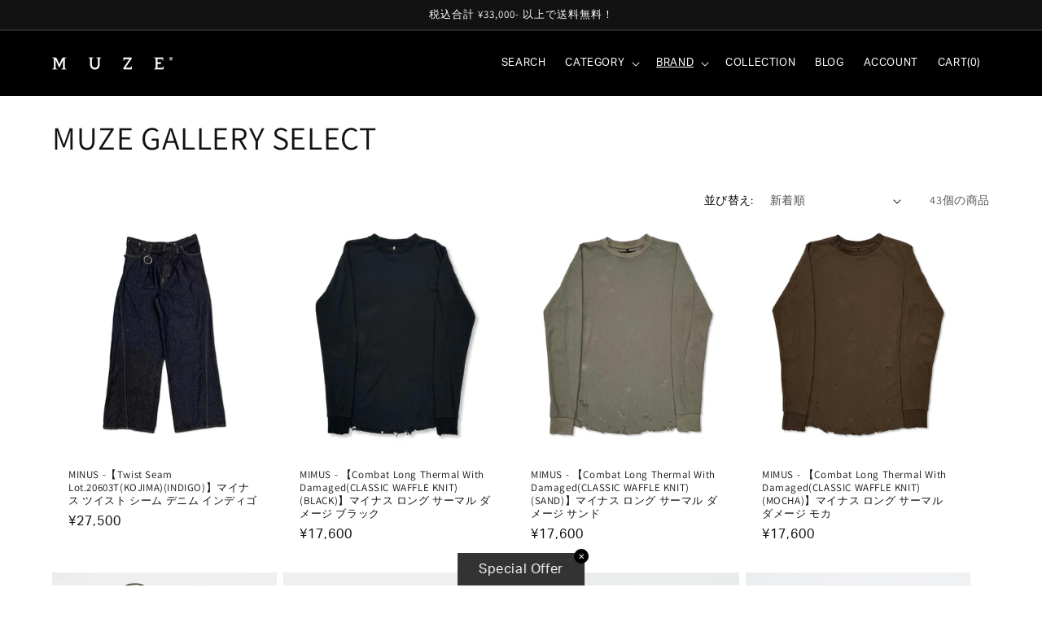

--- FILE ---
content_type: text/html; charset=utf-8
request_url: https://muze.tokyo/collections/muze-gallery-select
body_size: 46726
content:
<!doctype html>
<html class="no-js" lang="ja">
  <head>

               <script type='text/javascript'>var easylockdownLocationDisabled = true;</script> <script type='text/javascript' src='//muze.tokyo/apps/easylockdown/easylockdown-1.0.8.min.js' data-no-instant></script> <script type='text/javascript'>if( typeof InstantClick == 'object' ) easylockdown.clearData();</script> <style type="text/css">#easylockdown-password-form{padding:30px 0;text-align:center}#easylockdown-wrapper,.easylockdown-form-holder{display:inline-block}#easylockdown-password{vertical-align:top;margin-bottom:16px;padding:8px 15px;line-height:1.2em;outline:0;box-shadow:none}#easylockdown-password-error{display:none;color:#fb8077;text-align:left}#easylockdown-password-error.easylockdown-error{border:1px solid #fb8077}#easylockdown-password-form-button:not(.easylockdown-native-styles){vertical-align:top;display:inline-block!important;height:auto!important;padding:8px 15px;background:#777;border-radius:3px;color:#fff!important;line-height:1.2em;text-decoration:none!important}.easylockdown-instantclick-fix,.easylockdown-item-selector{position:absolute;z-index:-999;display:none;height:0;width:0;font-size:0;line-height:0}.easylockdown-collection-item[data-eld-loc-can],.easylockdown-item-selector+*,.easylockdown-item[data-eld-loc-can]{display:none}.easylockdown404-content-container{padding:50px;text-align:center}.easylockdown404-title-holder .easylockdown-title-404{display:block;margin:0 0 1rem;font-size:2rem;line-height:2.5rem}</style> 












<script type='text/javascript'>easylockdown.hideLinks.push('*[href$="/collections/cyber-sale-2025"],*[data-eld-collection-handle="cyber-sale-2025"]');</script>


















<script type='text/javascript'>easylockdown.hideLinks.push('*[href$="/collections/muze®︎-members-only-seclet-sale"],*[data-eld-collection-handle="muze®︎-members-only-seclet-sale"],*[href$="/collections/muze%C2%AE%EF%B8%8E-members-only-seclet-sale"],*[data-eld-collection-handle="muze%C2%AE%EF%B8%8E-members-only-seclet-sale"]');</script>







<script type='text/javascript'>
  if( typeof easylockdown == 'object' ) {
    easylockdown.localeRootUrl = '';
    easylockdown.routerByLocation(); 

    easylockdown.onReady(function(e){
      easylockdown.hideAllLinks();
    });
  }
</script>


<script src="//instant.page/5.1.0" type="module" integrity="sha384-by67kQnR+pyfy8yWP4kPO12fHKRLHZPfEsiSXR8u2IKcTdxD805MGUXBzVPnkLHw"></script>



    <meta charset="utf-8">
    <meta http-equiv="X-UA-Compatible" content="IE=edge">
    <meta name="viewport" content="width=device-width,initial-scale=1">
    <meta name="theme-color" content="">
    <link rel="canonical" href="https://muze.tokyo/collections/muze-gallery-select">
    <link rel="preconnect" href="https://cdn.shopify.com" crossorigin><link rel="icon" type="image/png" href="//muze.tokyo/cdn/shop/files/MUZE_1.jpg?crop=center&height=32&v=1662689715&width=32"><link rel="preconnect" href="https://fonts.shopifycdn.com" crossorigin><title>
      MUZE GALLERY SELECT
 &ndash; MUZE TOKYO</title>

    

    

<meta property="og:site_name" content="MUZE TOKYO">
<meta property="og:url" content="https://muze.tokyo/collections/muze-gallery-select">
<meta property="og:title" content="MUZE GALLERY SELECT">
<meta property="og:type" content="website">
<meta property="og:description" content="MUZE 公式オンラインショップ -Fun melancholy with uplifting darkness-"><meta property="og:image" content="http://muze.tokyo/cdn/shop/collections/3DCE387F-D2DB-484B-A47D-ADD62080769A.jpg?v=1681725807">
  <meta property="og:image:secure_url" content="https://muze.tokyo/cdn/shop/collections/3DCE387F-D2DB-484B-A47D-ADD62080769A.jpg?v=1681725807">
  <meta property="og:image:width" content="1080">
  <meta property="og:image:height" content="1080"><meta name="twitter:site" content="@MUZE_GALLERY"><meta name="twitter:card" content="summary_large_image">
<meta name="twitter:title" content="MUZE GALLERY SELECT">
<meta name="twitter:description" content="MUZE 公式オンラインショップ -Fun melancholy with uplifting darkness-">


    <script src="//muze.tokyo/cdn/shop/t/8/assets/global.js?v=24850326154503943211706681058" defer="defer"></script>
    <script>window.performance && window.performance.mark && window.performance.mark('shopify.content_for_header.start');</script><meta name="google-site-verification" content="BJklngPGmePp76o2Fjwriv3M2em3yZYKAXLeHGHcA8s">
<meta name="facebook-domain-verification" content="z9nynm1n867z5lv6yv98sull5udof3">
<meta id="shopify-digital-wallet" name="shopify-digital-wallet" content="/60768288977/digital_wallets/dialog">
<meta name="shopify-checkout-api-token" content="45fc8da7a435eb73fca87bbf4a7e5f46">
<link rel="alternate" type="application/atom+xml" title="Feed" href="/collections/muze-gallery-select.atom" />
<link rel="next" href="/collections/muze-gallery-select?page=2">
<link rel="alternate" type="application/json+oembed" href="https://muze.tokyo/collections/muze-gallery-select.oembed">
<script async="async" src="/checkouts/internal/preloads.js?locale=ja-JP"></script>
<link rel="preconnect" href="https://shop.app" crossorigin="anonymous">
<script async="async" src="https://shop.app/checkouts/internal/preloads.js?locale=ja-JP&shop_id=60768288977" crossorigin="anonymous"></script>
<script id="apple-pay-shop-capabilities" type="application/json">{"shopId":60768288977,"countryCode":"JP","currencyCode":"JPY","merchantCapabilities":["supports3DS"],"merchantId":"gid:\/\/shopify\/Shop\/60768288977","merchantName":"MUZE TOKYO","requiredBillingContactFields":["postalAddress","email","phone"],"requiredShippingContactFields":["postalAddress","email","phone"],"shippingType":"shipping","supportedNetworks":["visa","masterCard","amex","jcb","discover"],"total":{"type":"pending","label":"MUZE TOKYO","amount":"1.00"},"shopifyPaymentsEnabled":true,"supportsSubscriptions":true}</script>
<script id="shopify-features" type="application/json">{"accessToken":"45fc8da7a435eb73fca87bbf4a7e5f46","betas":["rich-media-storefront-analytics"],"domain":"muze.tokyo","predictiveSearch":false,"shopId":60768288977,"locale":"ja"}</script>
<script>var Shopify = Shopify || {};
Shopify.shop = "muzetokyo.myshopify.com";
Shopify.locale = "ja";
Shopify.currency = {"active":"JPY","rate":"1.0"};
Shopify.country = "JP";
Shopify.theme = {"name":"Dawn - カートに戻るボタン編集","id":131903127761,"schema_name":"Dawn","schema_version":"5.0.0","theme_store_id":887,"role":"main"};
Shopify.theme.handle = "null";
Shopify.theme.style = {"id":null,"handle":null};
Shopify.cdnHost = "muze.tokyo/cdn";
Shopify.routes = Shopify.routes || {};
Shopify.routes.root = "/";</script>
<script type="module">!function(o){(o.Shopify=o.Shopify||{}).modules=!0}(window);</script>
<script>!function(o){function n(){var o=[];function n(){o.push(Array.prototype.slice.apply(arguments))}return n.q=o,n}var t=o.Shopify=o.Shopify||{};t.loadFeatures=n(),t.autoloadFeatures=n()}(window);</script>
<script>
  window.ShopifyPay = window.ShopifyPay || {};
  window.ShopifyPay.apiHost = "shop.app\/pay";
  window.ShopifyPay.redirectState = null;
</script>
<script id="shop-js-analytics" type="application/json">{"pageType":"collection"}</script>
<script defer="defer" async type="module" src="//muze.tokyo/cdn/shopifycloud/shop-js/modules/v2/client.init-shop-cart-sync_0MstufBG.ja.esm.js"></script>
<script defer="defer" async type="module" src="//muze.tokyo/cdn/shopifycloud/shop-js/modules/v2/chunk.common_jll-23Z1.esm.js"></script>
<script defer="defer" async type="module" src="//muze.tokyo/cdn/shopifycloud/shop-js/modules/v2/chunk.modal_HXih6-AF.esm.js"></script>
<script type="module">
  await import("//muze.tokyo/cdn/shopifycloud/shop-js/modules/v2/client.init-shop-cart-sync_0MstufBG.ja.esm.js");
await import("//muze.tokyo/cdn/shopifycloud/shop-js/modules/v2/chunk.common_jll-23Z1.esm.js");
await import("//muze.tokyo/cdn/shopifycloud/shop-js/modules/v2/chunk.modal_HXih6-AF.esm.js");

  window.Shopify.SignInWithShop?.initShopCartSync?.({"fedCMEnabled":true,"windoidEnabled":true});

</script>
<script>
  window.Shopify = window.Shopify || {};
  if (!window.Shopify.featureAssets) window.Shopify.featureAssets = {};
  window.Shopify.featureAssets['shop-js'] = {"shop-cart-sync":["modules/v2/client.shop-cart-sync_DN7iwvRY.ja.esm.js","modules/v2/chunk.common_jll-23Z1.esm.js","modules/v2/chunk.modal_HXih6-AF.esm.js"],"init-fed-cm":["modules/v2/client.init-fed-cm_DmZOWWut.ja.esm.js","modules/v2/chunk.common_jll-23Z1.esm.js","modules/v2/chunk.modal_HXih6-AF.esm.js"],"shop-cash-offers":["modules/v2/client.shop-cash-offers_HFfvn_Gz.ja.esm.js","modules/v2/chunk.common_jll-23Z1.esm.js","modules/v2/chunk.modal_HXih6-AF.esm.js"],"shop-login-button":["modules/v2/client.shop-login-button_BVN3pvk0.ja.esm.js","modules/v2/chunk.common_jll-23Z1.esm.js","modules/v2/chunk.modal_HXih6-AF.esm.js"],"pay-button":["modules/v2/client.pay-button_CyS_4GVi.ja.esm.js","modules/v2/chunk.common_jll-23Z1.esm.js","modules/v2/chunk.modal_HXih6-AF.esm.js"],"shop-button":["modules/v2/client.shop-button_zh22db91.ja.esm.js","modules/v2/chunk.common_jll-23Z1.esm.js","modules/v2/chunk.modal_HXih6-AF.esm.js"],"avatar":["modules/v2/client.avatar_BTnouDA3.ja.esm.js"],"init-windoid":["modules/v2/client.init-windoid_BlVJIuJ5.ja.esm.js","modules/v2/chunk.common_jll-23Z1.esm.js","modules/v2/chunk.modal_HXih6-AF.esm.js"],"init-shop-for-new-customer-accounts":["modules/v2/client.init-shop-for-new-customer-accounts_BqzwtUK7.ja.esm.js","modules/v2/client.shop-login-button_BVN3pvk0.ja.esm.js","modules/v2/chunk.common_jll-23Z1.esm.js","modules/v2/chunk.modal_HXih6-AF.esm.js"],"init-shop-email-lookup-coordinator":["modules/v2/client.init-shop-email-lookup-coordinator_DKDv3hKi.ja.esm.js","modules/v2/chunk.common_jll-23Z1.esm.js","modules/v2/chunk.modal_HXih6-AF.esm.js"],"init-shop-cart-sync":["modules/v2/client.init-shop-cart-sync_0MstufBG.ja.esm.js","modules/v2/chunk.common_jll-23Z1.esm.js","modules/v2/chunk.modal_HXih6-AF.esm.js"],"shop-toast-manager":["modules/v2/client.shop-toast-manager_BkVvTGW3.ja.esm.js","modules/v2/chunk.common_jll-23Z1.esm.js","modules/v2/chunk.modal_HXih6-AF.esm.js"],"init-customer-accounts":["modules/v2/client.init-customer-accounts_CZbUHFPX.ja.esm.js","modules/v2/client.shop-login-button_BVN3pvk0.ja.esm.js","modules/v2/chunk.common_jll-23Z1.esm.js","modules/v2/chunk.modal_HXih6-AF.esm.js"],"init-customer-accounts-sign-up":["modules/v2/client.init-customer-accounts-sign-up_C0QA8nCd.ja.esm.js","modules/v2/client.shop-login-button_BVN3pvk0.ja.esm.js","modules/v2/chunk.common_jll-23Z1.esm.js","modules/v2/chunk.modal_HXih6-AF.esm.js"],"shop-follow-button":["modules/v2/client.shop-follow-button_CSkbpFfm.ja.esm.js","modules/v2/chunk.common_jll-23Z1.esm.js","modules/v2/chunk.modal_HXih6-AF.esm.js"],"checkout-modal":["modules/v2/client.checkout-modal_rYdHFJTE.ja.esm.js","modules/v2/chunk.common_jll-23Z1.esm.js","modules/v2/chunk.modal_HXih6-AF.esm.js"],"shop-login":["modules/v2/client.shop-login_DeXIozZF.ja.esm.js","modules/v2/chunk.common_jll-23Z1.esm.js","modules/v2/chunk.modal_HXih6-AF.esm.js"],"lead-capture":["modules/v2/client.lead-capture_DGEoeVgo.ja.esm.js","modules/v2/chunk.common_jll-23Z1.esm.js","modules/v2/chunk.modal_HXih6-AF.esm.js"],"payment-terms":["modules/v2/client.payment-terms_BXPcfuME.ja.esm.js","modules/v2/chunk.common_jll-23Z1.esm.js","modules/v2/chunk.modal_HXih6-AF.esm.js"]};
</script>
<script>(function() {
  var isLoaded = false;
  function asyncLoad() {
    if (isLoaded) return;
    isLoaded = true;
    var urls = ["\/\/www.powr.io\/powr.js?powr-token=muzetokyo.myshopify.com\u0026external-type=shopify\u0026shop=muzetokyo.myshopify.com","https:\/\/nulls.solutions\/shopify\/gift-wrap\/app\/js\/nulls-gift-wrap.js?shop=muzetokyo.myshopify.com","https:\/\/cdn.nfcube.com\/instafeed-2e2b26fa8593df1d9c12b624f512ad10.js?shop=muzetokyo.myshopify.com","https:\/\/cdn.hextom.com\/js\/ultimatesalesboost.js?shop=muzetokyo.myshopify.com","https:\/\/customorder2.groovymedia.co\/js\/front.js?shop=muzetokyo.myshopify.com","\/\/backinstock.useamp.com\/widget\/62870_1767158725.js?category=bis\u0026v=6\u0026shop=muzetokyo.myshopify.com"];
    for (var i = 0; i < urls.length; i++) {
      var s = document.createElement('script');
      s.type = 'text/javascript';
      s.async = true;
      s.src = urls[i];
      var x = document.getElementsByTagName('script')[0];
      x.parentNode.insertBefore(s, x);
    }
  };
  if(window.attachEvent) {
    window.attachEvent('onload', asyncLoad);
  } else {
    window.addEventListener('load', asyncLoad, false);
  }
})();</script>
<script id="__st">var __st={"a":60768288977,"offset":32400,"reqid":"d6d3e64f-e99d-482d-8fba-6d9e6adb798a-1769106732","pageurl":"muze.tokyo\/collections\/muze-gallery-select","u":"d22186558638","p":"collection","rtyp":"collection","rid":285548544209};</script>
<script>window.ShopifyPaypalV4VisibilityTracking = true;</script>
<script id="captcha-bootstrap">!function(){'use strict';const t='contact',e='account',n='new_comment',o=[[t,t],['blogs',n],['comments',n],[t,'customer']],c=[[e,'customer_login'],[e,'guest_login'],[e,'recover_customer_password'],[e,'create_customer']],r=t=>t.map((([t,e])=>`form[action*='/${t}']:not([data-nocaptcha='true']) input[name='form_type'][value='${e}']`)).join(','),a=t=>()=>t?[...document.querySelectorAll(t)].map((t=>t.form)):[];function s(){const t=[...o],e=r(t);return a(e)}const i='password',u='form_key',d=['recaptcha-v3-token','g-recaptcha-response','h-captcha-response',i],f=()=>{try{return window.sessionStorage}catch{return}},m='__shopify_v',_=t=>t.elements[u];function p(t,e,n=!1){try{const o=window.sessionStorage,c=JSON.parse(o.getItem(e)),{data:r}=function(t){const{data:e,action:n}=t;return t[m]||n?{data:e,action:n}:{data:t,action:n}}(c);for(const[e,n]of Object.entries(r))t.elements[e]&&(t.elements[e].value=n);n&&o.removeItem(e)}catch(o){console.error('form repopulation failed',{error:o})}}const l='form_type',E='cptcha';function T(t){t.dataset[E]=!0}const w=window,h=w.document,L='Shopify',v='ce_forms',y='captcha';let A=!1;((t,e)=>{const n=(g='f06e6c50-85a8-45c8-87d0-21a2b65856fe',I='https://cdn.shopify.com/shopifycloud/storefront-forms-hcaptcha/ce_storefront_forms_captcha_hcaptcha.v1.5.2.iife.js',D={infoText:'hCaptchaによる保護',privacyText:'プライバシー',termsText:'利用規約'},(t,e,n)=>{const o=w[L][v],c=o.bindForm;if(c)return c(t,g,e,D).then(n);var r;o.q.push([[t,g,e,D],n]),r=I,A||(h.body.append(Object.assign(h.createElement('script'),{id:'captcha-provider',async:!0,src:r})),A=!0)});var g,I,D;w[L]=w[L]||{},w[L][v]=w[L][v]||{},w[L][v].q=[],w[L][y]=w[L][y]||{},w[L][y].protect=function(t,e){n(t,void 0,e),T(t)},Object.freeze(w[L][y]),function(t,e,n,w,h,L){const[v,y,A,g]=function(t,e,n){const i=e?o:[],u=t?c:[],d=[...i,...u],f=r(d),m=r(i),_=r(d.filter((([t,e])=>n.includes(e))));return[a(f),a(m),a(_),s()]}(w,h,L),I=t=>{const e=t.target;return e instanceof HTMLFormElement?e:e&&e.form},D=t=>v().includes(t);t.addEventListener('submit',(t=>{const e=I(t);if(!e)return;const n=D(e)&&!e.dataset.hcaptchaBound&&!e.dataset.recaptchaBound,o=_(e),c=g().includes(e)&&(!o||!o.value);(n||c)&&t.preventDefault(),c&&!n&&(function(t){try{if(!f())return;!function(t){const e=f();if(!e)return;const n=_(t);if(!n)return;const o=n.value;o&&e.removeItem(o)}(t);const e=Array.from(Array(32),(()=>Math.random().toString(36)[2])).join('');!function(t,e){_(t)||t.append(Object.assign(document.createElement('input'),{type:'hidden',name:u})),t.elements[u].value=e}(t,e),function(t,e){const n=f();if(!n)return;const o=[...t.querySelectorAll(`input[type='${i}']`)].map((({name:t})=>t)),c=[...d,...o],r={};for(const[a,s]of new FormData(t).entries())c.includes(a)||(r[a]=s);n.setItem(e,JSON.stringify({[m]:1,action:t.action,data:r}))}(t,e)}catch(e){console.error('failed to persist form',e)}}(e),e.submit())}));const S=(t,e)=>{t&&!t.dataset[E]&&(n(t,e.some((e=>e===t))),T(t))};for(const o of['focusin','change'])t.addEventListener(o,(t=>{const e=I(t);D(e)&&S(e,y())}));const B=e.get('form_key'),M=e.get(l),P=B&&M;t.addEventListener('DOMContentLoaded',(()=>{const t=y();if(P)for(const e of t)e.elements[l].value===M&&p(e,B);[...new Set([...A(),...v().filter((t=>'true'===t.dataset.shopifyCaptcha))])].forEach((e=>S(e,t)))}))}(h,new URLSearchParams(w.location.search),n,t,e,['guest_login'])})(!0,!0)}();</script>
<script integrity="sha256-4kQ18oKyAcykRKYeNunJcIwy7WH5gtpwJnB7kiuLZ1E=" data-source-attribution="shopify.loadfeatures" defer="defer" src="//muze.tokyo/cdn/shopifycloud/storefront/assets/storefront/load_feature-a0a9edcb.js" crossorigin="anonymous"></script>
<script crossorigin="anonymous" defer="defer" src="//muze.tokyo/cdn/shopifycloud/storefront/assets/shopify_pay/storefront-65b4c6d7.js?v=20250812"></script>
<script data-source-attribution="shopify.dynamic_checkout.dynamic.init">var Shopify=Shopify||{};Shopify.PaymentButton=Shopify.PaymentButton||{isStorefrontPortableWallets:!0,init:function(){window.Shopify.PaymentButton.init=function(){};var t=document.createElement("script");t.src="https://muze.tokyo/cdn/shopifycloud/portable-wallets/latest/portable-wallets.ja.js",t.type="module",document.head.appendChild(t)}};
</script>
<script data-source-attribution="shopify.dynamic_checkout.buyer_consent">
  function portableWalletsHideBuyerConsent(e){var t=document.getElementById("shopify-buyer-consent"),n=document.getElementById("shopify-subscription-policy-button");t&&n&&(t.classList.add("hidden"),t.setAttribute("aria-hidden","true"),n.removeEventListener("click",e))}function portableWalletsShowBuyerConsent(e){var t=document.getElementById("shopify-buyer-consent"),n=document.getElementById("shopify-subscription-policy-button");t&&n&&(t.classList.remove("hidden"),t.removeAttribute("aria-hidden"),n.addEventListener("click",e))}window.Shopify?.PaymentButton&&(window.Shopify.PaymentButton.hideBuyerConsent=portableWalletsHideBuyerConsent,window.Shopify.PaymentButton.showBuyerConsent=portableWalletsShowBuyerConsent);
</script>
<script data-source-attribution="shopify.dynamic_checkout.cart.bootstrap">document.addEventListener("DOMContentLoaded",(function(){function t(){return document.querySelector("shopify-accelerated-checkout-cart, shopify-accelerated-checkout")}if(t())Shopify.PaymentButton.init();else{new MutationObserver((function(e,n){t()&&(Shopify.PaymentButton.init(),n.disconnect())})).observe(document.body,{childList:!0,subtree:!0})}}));
</script>
<link id="shopify-accelerated-checkout-styles" rel="stylesheet" media="screen" href="https://muze.tokyo/cdn/shopifycloud/portable-wallets/latest/accelerated-checkout-backwards-compat.css" crossorigin="anonymous">
<style id="shopify-accelerated-checkout-cart">
        #shopify-buyer-consent {
  margin-top: 1em;
  display: inline-block;
  width: 100%;
}

#shopify-buyer-consent.hidden {
  display: none;
}

#shopify-subscription-policy-button {
  background: none;
  border: none;
  padding: 0;
  text-decoration: underline;
  font-size: inherit;
  cursor: pointer;
}

#shopify-subscription-policy-button::before {
  box-shadow: none;
}

      </style>
<script id="sections-script" data-sections="header,footer" defer="defer" src="//muze.tokyo/cdn/shop/t/8/compiled_assets/scripts.js?v=3906"></script>
<script>window.performance && window.performance.mark && window.performance.mark('shopify.content_for_header.end');</script>


    <style data-shopify>
      @font-face {
  font-family: Assistant;
  font-weight: 400;
  font-style: normal;
  font-display: swap;
  src: url("//muze.tokyo/cdn/fonts/assistant/assistant_n4.9120912a469cad1cc292572851508ca49d12e768.woff2") format("woff2"),
       url("//muze.tokyo/cdn/fonts/assistant/assistant_n4.6e9875ce64e0fefcd3f4446b7ec9036b3ddd2985.woff") format("woff");
}

      @font-face {
  font-family: Assistant;
  font-weight: 700;
  font-style: normal;
  font-display: swap;
  src: url("//muze.tokyo/cdn/fonts/assistant/assistant_n7.bf44452348ec8b8efa3aa3068825305886b1c83c.woff2") format("woff2"),
       url("//muze.tokyo/cdn/fonts/assistant/assistant_n7.0c887fee83f6b3bda822f1150b912c72da0f7b64.woff") format("woff");
}

      
      
      @font-face {
  font-family: Assistant;
  font-weight: 400;
  font-style: normal;
  font-display: swap;
  src: url("//muze.tokyo/cdn/fonts/assistant/assistant_n4.9120912a469cad1cc292572851508ca49d12e768.woff2") format("woff2"),
       url("//muze.tokyo/cdn/fonts/assistant/assistant_n4.6e9875ce64e0fefcd3f4446b7ec9036b3ddd2985.woff") format("woff");
}


      :root {
        --font-body-family: Assistant, sans-serif;
        --font-body-style: normal;
        --font-body-weight: 400;
        --font-body-weight-bold: 700;

        --font-heading-family: Assistant, sans-serif;
        --font-heading-style: normal;
        --font-heading-weight: 400;

        --font-body-scale: 1.0;
        --font-heading-scale: 1.0;

        --color-base-text: 18, 18, 18;
        --color-shadow: 18, 18, 18;
        --color-base-background-1: 255, 255, 255;
        --color-base-background-2: 255, 255, 255;
        --color-base-solid-button-labels: 255, 255, 255;
        --color-base-outline-button-labels: 18, 18, 18;
        --color-base-accent-1: 18, 18, 18;
        --color-base-accent-2: 51, 79, 180;
        --payment-terms-background-color: #ffffff;

        --gradient-base-background-1: #ffffff;
        --gradient-base-background-2: #ffffff;
        --gradient-base-accent-1: #121212;
        --gradient-base-accent-2: #334fb4;

        --media-padding: px;
        --media-border-opacity: 0.05;
        --media-border-width: 1px;
        --media-radius: 0px;
        --media-shadow-opacity: 0.0;
        --media-shadow-horizontal-offset: 0px;
        --media-shadow-vertical-offset: 4px;
        --media-shadow-blur-radius: 5px;

        --page-width: 120rem;
        --page-width-margin: 0rem;

        --card-image-padding: 0.0rem;
        --card-corner-radius: 0.0rem;
        --card-text-alignment: left;
        --card-border-width: 0.0rem;
        --card-border-opacity: 0.1;
        --card-shadow-opacity: 0.0;
        --card-shadow-horizontal-offset: 0.0rem;
        --card-shadow-vertical-offset: 0.4rem;
        --card-shadow-blur-radius: 0.5rem;

        --badge-corner-radius: 4.0rem;

        --popup-border-width: 1px;
        --popup-border-opacity: 0.1;
        --popup-corner-radius: 0px;
        --popup-shadow-opacity: 0.0;
        --popup-shadow-horizontal-offset: 0px;
        --popup-shadow-vertical-offset: 4px;
        --popup-shadow-blur-radius: 5px;

        --drawer-border-width: 1px;
        --drawer-border-opacity: 0.1;
        --drawer-shadow-opacity: 0.0;
        --drawer-shadow-horizontal-offset: 0px;
        --drawer-shadow-vertical-offset: 4px;
        --drawer-shadow-blur-radius: 5px;

        --spacing-sections-desktop: 0px;
        --spacing-sections-mobile: 0px;

        --grid-desktop-vertical-spacing: 8px;
        --grid-desktop-horizontal-spacing: 8px;
        --grid-mobile-vertical-spacing: 4px;
        --grid-mobile-horizontal-spacing: 4px;

        --text-boxes-border-opacity: 0.1;
        --text-boxes-border-width: 0px;
        --text-boxes-radius: 0px;
        --text-boxes-shadow-opacity: 0.0;
        --text-boxes-shadow-horizontal-offset: 0px;
        --text-boxes-shadow-vertical-offset: 4px;
        --text-boxes-shadow-blur-radius: 5px;

        --buttons-radius: 0px;
        --buttons-radius-outset: 0px;
        --buttons-border-width: 1px;
        --buttons-border-opacity: 1.0;
        --buttons-shadow-opacity: 0.0;
        --buttons-shadow-horizontal-offset: 0px;
        --buttons-shadow-vertical-offset: 4px;
        --buttons-shadow-blur-radius: 5px;
        --buttons-border-offset: 0px;

        --inputs-radius: 0px;
        --inputs-border-width: 1px;
        --inputs-border-opacity: 0.55;
        --inputs-shadow-opacity: 0.0;
        --inputs-shadow-horizontal-offset: 0px;
        --inputs-margin-offset: 0px;
        --inputs-shadow-vertical-offset: 4px;
        --inputs-shadow-blur-radius: 5px;
        --inputs-radius-outset: 0px;

        --variant-pills-radius: 40px;
        --variant-pills-border-width: 1px;
        --variant-pills-border-opacity: 0.55;
        --variant-pills-shadow-opacity: 0.0;
        --variant-pills-shadow-horizontal-offset: 0px;
        --variant-pills-shadow-vertical-offset: 4px;
        --variant-pills-shadow-blur-radius: 5px;
      }

      *,
      *::before,
      *::after {
        box-sizing: inherit;
      }

      html {
        box-sizing: border-box;
        font-size: calc(var(--font-body-scale) * 62.5%);
        height: 100%;
      }

      body {
        display: grid;
        grid-template-rows: auto auto 1fr auto;
        grid-template-columns: 100%;
        min-height: 100%;
        margin: 0;
        font-size: 1.5rem;
        letter-spacing: 0.06rem;
        line-height: calc(1 + 0.8 / var(--font-body-scale));
        font-family: var(--font-body-family);
        font-style: var(--font-body-style);
        font-weight: var(--font-body-weight);
      }

      @media screen and (min-width: 750px) {
        body {
          font-size: 1.6rem;
        }
      }
    </style>

    <link href="//muze.tokyo/cdn/shop/t/8/assets/base.css?v=33648442733440060821733298664" rel="stylesheet" type="text/css" media="all" />
<link rel="preload" as="font" href="//muze.tokyo/cdn/fonts/assistant/assistant_n4.9120912a469cad1cc292572851508ca49d12e768.woff2" type="font/woff2" crossorigin><link rel="preload" as="font" href="//muze.tokyo/cdn/fonts/assistant/assistant_n4.9120912a469cad1cc292572851508ca49d12e768.woff2" type="font/woff2" crossorigin><link rel="stylesheet" href="//muze.tokyo/cdn/shop/t/8/assets/component-predictive-search.css?v=165644661289088488651706681058" media="print" onload="this.media='all'"><!-- MUZE original -->
    <link rel="stylesheet" href="https://unpkg.com/swiper@8/swiper-bundle.min.css"/>
    <link rel="stylesheet" href="https://use.typekit.net/jdc0nut.css">
    <link href="//muze.tokyo/cdn/shop/t/8/assets/muze.css?v=72913250379333688611733298583" rel="stylesheet" type="text/css" media="all" />
	<script src="https://unpkg.com/swiper@8/swiper-bundle.min.js"></script>
    
    
    <script>document.documentElement.className = document.documentElement.className.replace('no-js', 'js');
    if (Shopify.designMode) {
      document.documentElement.classList.add('shopify-design-mode');
    }
    </script>
    <script type="text/javascript" src="//ajax.googleapis.com/ajax/libs/jquery/1.7/jquery.min.js"></script>
  <link rel="dns-prefetch" href="https://cdn.secomapp.com/">
<link rel="dns-prefetch" href="https://ajax.googleapis.com/">
<link rel="dns-prefetch" href="https://cdnjs.cloudflare.com/">
<link rel="preload" as="stylesheet" href="//muze.tokyo/cdn/shop/t/8/assets/sca-pp.css?v=178374312540912810101706681058">

<link rel="stylesheet" href="//muze.tokyo/cdn/shop/t/8/assets/sca-pp.css?v=178374312540912810101706681058">
 <script>
  
  SCAPPShop = {};
    
  </script> 
<style>

    .primenWrapper ul, ol {
        display: block;
        margin-block-start: 1em;
        margin-block-end: 1em;
        margin-inline-start: 0px;
        margin-inline-end: 0px;
        padding-inline-start: 40px;
        list-style-type: revert;
    }
    .primenWrapper li {
        list-style: inherit;
        list-style-position: inside;
    }

    .prime-d-block{display:block;}
    .prime-d-inline-block{display:inline-block;}
						
    .prime-align-middle{vertical-align:middle;}
    .prime-align-top {vertical-align: top;}
    
    .prime-m-0{margin: 0rem;} 
    .prime-mr-0{margin-right: 0rem;} 
    .prime-ml-0{margin-left: 0rem;}
    .prime-mt-0{margin-top: 0rem;}
    .prime-mb-0{margin-bottom: 0rem;}
    
    .prime-m-1{margin: .25rem;} 
    .prime-mr-1{margin-right: .25rem;} 
    .prime-ml-1{margin-left: .25rem;}
    .prime-mt-1{margin-top: .25rem;}
    .prime-mb-1{margin-bottom: .25rem;}

    .prime-m-2{margin: .5rem;} 
    .prime-mr-2{margin-right: .5rem;} 
    .prime-ml-2{margin-left: .5rem;}
    .prime-mt-2{margin-top: .5rem;}
    .prime-mb-2{margin-bottom: .5rem;}

    .prime-m-3{margin: 1em;} 
    .prime-mr-3{margin-right: 1rem;} 
    .prime-ml-3{margin-left: 1rem;}
    .prime-mt-3{margin-top: 1rem;}
    .prime-mb-3{margin-bottom: 1rem;}

    .prime-m-4{margin: 1.5rem;} 
    .prime-mr-4{margin-right: 1.5rem;} 
    .prime-ml-4{margin-left: 1.5rem;}
    .prime-mt-4{margin-top: 1.5rem;}
    .prime-mb-4{margin-bottom: 1.5rem;}

    .prime-m-5{margin: 3rem;} 
    .prime-mr-5{margin-right: 3rem;} 
    .prime-ml-5{margin-left: 3rem;}
    .prime-mt-5{margin-top: 3rem;}
    .prime-mb-5{margin-bottom: 3rem;}

    .prime-p-0{padding: 0rem;} 
    .prime-pr-0{padding-right: 0rem;} 
    .prime-pl-0{padding-left: 0rem;}
    .prime-pt-0{padding-top: 0rem;}
    .prime-pb-0{padding-bottom: 0rem;}
    
    .prime-p-1{padding: .25rem;} 
    .prime-pr-1{padding-right: .25rem;} 
    .prime-pl-1{padding-left: .25rem;}
    .prime-pt-1{padding-top: .25rem;}
    .prime-pb-1{padding-bottom: .25rem;}

    .prime-p-2{padding: .5rem;} 
    .prime-pr-2{padding-right: .5rem;} 
    .prime-pl-2{padding-left: .5rem;}
    .prime-pt-2{padding-top: .5rem;}
    .prime-pb-2{padding-bottom: .5rem;}

    .prime-p-3{padding: 1em;} 
    .prime-pr-3{padding-right: 1rem;} 
    .prime-pl-3{padding-left: 1rem;}
    .prime-pt-3{padding-top: 1rem;}
    .prime-pb-3{padding-bottom: 1rem;}

    .prime-p-4{padding: 1.5rem;} 
    .prime-pr-4{padding-right: 1.5rem;} 
    .prime-pl-4{padding-left: 1.5rem;}
    .prime-pt-4{padding-top: 1.5rem;}
    .prime-pb-4{padding-bottom: 1.5rem;}

    .prime-p-5{padding: 3rem;} 
    .prime-pr-5{padding-right: 3rem;} 
    .prime-pl-5{padding-left: 3rem;}
    .prime-pt-5{padding-top: 3rem;}
    .prime-pb-5{padding-bottom: 3rem;}

    .prime-px-2{padding-left:.5rem;padding-right:.5rem;}
    .prime-py-1{padding-top:.25rem;padding-bottom:.25rem;}
    .prime-mx-auto{margin-left: auto;margin-right: auto;}
    .prime-text-center{text-align:center;}
    .prime-text-left{text-align:left;}

    .prime-px-0{padding-left:0px !important;padding-right:0px !important;}

    .primebanPhotoOuter {line-height: 0px;}

    @-ms-viewport{width:device-width}html{box-sizing:border-box;-ms-overflow-style:scrollbar}*,::after,::before{box-sizing:inherit}.prime-container{width:100%;padding-right:15px;padding-left:15px;margin-right:auto;margin-left:auto}@media (min-width:576px){.prime-container{max-width:540px}}@media (min-width:768px){.prime-container{max-width:720px}}@media (min-width:992px){.prime-container{max-width:960px}}@media (min-width:1200px){.prime-container{max-width:1140px}}.prime-container-fluid{width:100%;padding-right:15px;padding-left:15px;margin-right:auto;margin-left:auto}.prime-row{display:-ms-flexbox;display:flex;-ms-flex-wrap:wrap;flex-wrap:wrap;margin-right:-15px;margin-left:-15px}.prime-no-gutters{margin-right:0;margin-left:0}.prime-no-gutters>.col,.prime-no-gutters>[class*=col-]{padding-right:0;padding-left:0}.prime-col,.prime-col-1,.prime-col-10,.prime-col-11,.prime-col-12,.prime-col-2,.prime-col-3,.prime-col-4,.prime-col-5,.prime-col-6,.prime-col-7,.prime-col-8,.prime-col-9,.prime-col-auto,.prime-col-lg,.prime-col-lg-1,.prime-col-lg-10,.prime-col-lg-11,.prime-col-lg-12,.prime-col-lg-2,.prime-col-lg-3,.prime-col-lg-4,.prime-col-lg-5,.prime-col-lg-6,.prime-col-lg-7,.prime-col-lg-8,.prime-col-lg-9,.prime-col-lg-auto,.prime-col-md,.prime-col-md-1,.prime-col-md-10,.prime-col-md-11,.prime-col-md-12,.prime-col-md-2,.prime-col-md-3,.prime-col-md-4,.prime-col-md-5,.prime-col-md-6,.prime-col-md-7,.prime-col-md-8,.prime-col-md-9,.prime-col-md-auto,.prime-col-sm,.prime-col-sm-1,.prime-col-sm-10,.prime-col-sm-11,.prime-col-sm-12,.prime-col-sm-2,.prime-col-sm-3,.prime-col-sm-4,.prime-col-sm-5,.prime-col-sm-6,.prime-col-sm-7,.prime-col-sm-8,.prime-col-sm-9,.prime-col-sm-auto,.prime-col-xl,.prime-col-xl-1,.prime-col-xl-10,.prime-col-xl-11,.prime-col-xl-12,.prime-col-xl-2,.prime-col-xl-3,.prime-col-xl-4,.prime-col-xl-5,.prime-col-xl-6,.prime-col-xl-7,.prime-col-xl-8,.prime-col-xl-9,.prime-col-xl-auto{position:relative;width:100%;min-height:1px;padding-right:15px;padding-left:15px}.prime-col{-ms-flex-preferred-size:0;flex-basis:0;-ms-flex-positive:1;flex-grow:1;max-width:100%}.prime-col-auto{-ms-flex:0 0 auto;flex:0 0 auto;width:auto;max-width:none}.prime-col-1{-ms-flex:0 0 8.333333%;flex:0 0 8.333333%;max-width:8.333333%}.prime-col-2{-ms-flex:0 0 16.666667%;flex:0 0 16.666667%;max-width:16.666667%}.prime-col-3{-ms-flex:0 0 25%;flex:0 0 25%;max-width:25%}.prime-col-4{-ms-flex:0 0 33.333333%;flex:0 0 33.333333%;max-width:33.333333%}.prime-col-5{-ms-flex:0 0 41.666667%;flex:0 0 41.666667%;max-width:41.666667%}.prime-col-6{-ms-flex:0 0 50%;flex:0 0 50%;max-width:50%}.prime-col-7{-ms-flex:0 0 58.333333%;flex:0 0 58.333333%;max-width:58.333333%}.prime-col-8{-ms-flex:0 0 66.666667%;flex:0 0 66.666667%;max-width:66.666667%}.prime-col-9{-ms-flex:0 0 75%;flex:0 0 75%;max-width:75%}.prime-col-10{-ms-flex:0 0 83.333333%;flex:0 0 83.333333%;max-width:83.333333%}.prime-col-11{-ms-flex:0 0 91.666667%;flex:0 0 91.666667%;max-width:91.666667%}.prime-col-12{-ms-flex:0 0 100%;flex:0 0 100%;max-width:100%}.prime-order-first{-ms-flex-order:-1;order:-1}.prime-order-last{-ms-flex-order:13;order:13}.prime-order-0{-ms-flex-order:0;order:0}.prime-order-1{-ms-flex-order:1;order:1}.prime-order-2{-ms-flex-order:2;order:2}.prime-order-3{-ms-flex-order:3;order:3}.prime-order-4{-ms-flex-order:4;order:4}.prime-order-5{-ms-flex-order:5;order:5}.prime-order-6{-ms-flex-order:6;order:6}.prime-order-7{-ms-flex-order:7;order:7}.prime-order-8{-ms-flex-order:8;order:8}.prime-order-9{-ms-flex-order:9;order:9}.prime-order-10{-ms-flex-order:10;order:10}.prime-order-11{-ms-flex-order:11;order:11}.prime-order-12{-ms-flex-order:12;order:12}.prime-offset-1{margin-left:8.333333%}.prime-offset-2{margin-left:16.666667%}.prime-offset-3{margin-left:25%}.prime-offset-4{margin-left:33.333333%}.prime-offset-5{margin-left:41.666667%}.prime-offset-6{margin-left:50%}.prime-offset-7{margin-left:58.333333%}.prime-offset-8{margin-left:66.666667%}.prime-offset-9{margin-left:75%}.prime-offset-10{margin-left:83.333333%}.prime-offset-11{margin-left:91.666667%}@media (min-width:576px){.prime-col-sm{-ms-flex-preferred-size:0;flex-basis:0;-ms-flex-positive:1;flex-grow:1;max-width:100%}.prime-col-sm-auto{-ms-flex:0 0 auto;flex:0 0 auto;width:auto;max-width:none}.prime-col-sm-1{-ms-flex:0 0 8.333333%;flex:0 0 8.333333%;max-width:8.333333%}.prime-col-sm-2{-ms-flex:0 0 16.666667%;flex:0 0 16.666667%;max-width:16.666667%}.prime-col-sm-3{-ms-flex:0 0 25%;flex:0 0 25%;max-width:25%}.prime-col-sm-4{-ms-flex:0 0 33.333333%;flex:0 0 33.333333%;max-width:33.333333%}.prime-col-sm-5{-ms-flex:0 0 41.666667%;flex:0 0 41.666667%;max-width:41.666667%}.prime-col-sm-6{-ms-flex:0 0 50%;flex:0 0 50%;max-width:50%}.prime-col-sm-7{-ms-flex:0 0 58.333333%;flex:0 0 58.333333%;max-width:58.333333%}.prime-col-sm-8{-ms-flex:0 0 66.666667%;flex:0 0 66.666667%;max-width:66.666667%}.prime-col-sm-9{-ms-flex:0 0 75%;flex:0 0 75%;max-width:75%}.prime-col-sm-10{-ms-flex:0 0 83.333333%;flex:0 0 83.333333%;max-width:83.333333%}.prime-col-sm-11{-ms-flex:0 0 91.666667%;flex:0 0 91.666667%;max-width:91.666667%}.prime-col-sm-12{-ms-flex:0 0 100%;flex:0 0 100%;max-width:100%}.prime-order-sm-first{-ms-flex-order:-1;order:-1}.prime-order-sm-last{-ms-flex-order:13;order:13}.prime-order-sm-0{-ms-flex-order:0;order:0}.prime-order-sm-1{-ms-flex-order:1;order:1}.prime-order-sm-2{-ms-flex-order:2;order:2}.prime-order-sm-3{-ms-flex-order:3;order:3}.prime-order-sm-4{-ms-flex-order:4;order:4}.prime-order-sm-5{-ms-flex-order:5;order:5}.prime-order-sm-6{-ms-flex-order:6;order:6}.prime-order-sm-7{-ms-flex-order:7;order:7}.prime-order-sm-8{-ms-flex-order:8;order:8}.prime-order-sm-9{-ms-flex-order:9;order:9}.prime-order-sm-10{-ms-flex-order:10;order:10}.prime-order-sm-11{-ms-flex-order:11;order:11}.prime-order-sm-12{-ms-flex-order:12;order:12}.prime-offset-sm-0{margin-left:0}.prime-offset-sm-1{margin-left:8.333333%}.prime-offset-sm-2{margin-left:16.666667%}.prime-offset-sm-3{margin-left:25%}.prime-offset-sm-4{margin-left:33.333333%}.prime-offset-sm-5{margin-left:41.666667%}.prime-offset-sm-6{margin-left:50%}.prime-offset-sm-7{margin-left:58.333333%}.prime-offset-sm-8{margin-left:66.666667%}.prime-offset-sm-9{margin-left:75%}.prime-offset-sm-10{margin-left:83.333333%}.prime-offset-sm-11{margin-left:91.666667%}}@media (min-width:768px){.prime-col-md{-ms-flex-preferred-size:0;flex-basis:0;-ms-flex-positive:1;flex-grow:1;max-width:100%}.prime-col-md-auto{-ms-flex:0 0 auto;flex:0 0 auto;width:auto;max-width:none}.prime-col-md-1{-ms-flex:0 0 8.333333%;flex:0 0 8.333333%;max-width:8.333333%}.prime-col-md-2{-ms-flex:0 0 16.666667%;flex:0 0 16.666667%;max-width:16.666667%}.prime-col-md-3{-ms-flex:0 0 25%;flex:0 0 25%;max-width:25%}.prime-col-md-4{-ms-flex:0 0 33.333333%;flex:0 0 33.333333%;max-width:33.333333%}.prime-col-md-5{-ms-flex:0 0 41.666667%;flex:0 0 41.666667%;max-width:41.666667%}.prime-col-md-6{-ms-flex:0 0 50%;flex:0 0 50%;max-width:50%}.prime-col-md-7{-ms-flex:0 0 58.333333%;flex:0 0 58.333333%;max-width:58.333333%}.prime-col-md-8{-ms-flex:0 0 66.666667%;flex:0 0 66.666667%;max-width:66.666667%}.prime-col-md-9{-ms-flex:0 0 75%;flex:0 0 75%;max-width:75%}.prime-col-md-10{-ms-flex:0 0 83.333333%;flex:0 0 83.333333%;max-width:83.333333%}.prime-col-md-11{-ms-flex:0 0 91.666667%;flex:0 0 91.666667%;max-width:91.666667%}.prime-col-md-12{-ms-flex:0 0 100%;flex:0 0 100%;max-width:100%}.prime-order-md-first{-ms-flex-order:-1;order:-1}.prime-order-md-last{-ms-flex-order:13;order:13}.prime-order-md-0{-ms-flex-order:0;order:0}.prime-order-md-1{-ms-flex-order:1;order:1}.prime-order-md-2{-ms-flex-order:2;order:2}.prime-order-md-3{-ms-flex-order:3;order:3}.prime-order-md-4{-ms-flex-order:4;order:4}.prime-order-md-5{-ms-flex-order:5;order:5}.prime-order-md-6{-ms-flex-order:6;order:6}.prime-order-md-7{-ms-flex-order:7;order:7}.prime-order-md-8{-ms-flex-order:8;order:8}.prime-order-md-9{-ms-flex-order:9;order:9}.prime-order-md-10{-ms-flex-order:10;order:10}.prime-order-md-11{-ms-flex-order:11;order:11}.prime-order-md-12{-ms-flex-order:12;order:12}.prime-offset-md-0{margin-left:0}.prime-offset-md-1{margin-left:8.333333%}.prime-offset-md-2{margin-left:16.666667%}.prime-offset-md-3{margin-left:25%}.prime-offset-md-4{margin-left:33.333333%}.prime-offset-md-5{margin-left:41.666667%}.prime-offset-md-6{margin-left:50%}.prime-offset-md-7{margin-left:58.333333%}.prime-offset-md-8{margin-left:66.666667%}.prime-offset-md-9{margin-left:75%}.prime-offset-md-10{margin-left:83.333333%}.prime-offset-md-11{margin-left:91.666667%}}@media (min-width:992px){.prime-col-lg{-ms-flex-preferred-size:0;flex-basis:0;-ms-flex-positive:1;flex-grow:1;max-width:100%}.prime-col-lg-auto{-ms-flex:0 0 auto;flex:0 0 auto;width:auto;max-width:none}.prime-col-lg-1{-ms-flex:0 0 8.333333%;flex:0 0 8.333333%;max-width:8.333333%}.prime-col-lg-2{-ms-flex:0 0 16.666667%;flex:0 0 16.666667%;max-width:16.666667%}.prime-col-lg-3{-ms-flex:0 0 25%;flex:0 0 25%;max-width:25%}.prime-col-lg-4{-ms-flex:0 0 33.333333%;flex:0 0 33.333333%;max-width:33.333333%}.prime-col-lg-5{-ms-flex:0 0 41.666667%;flex:0 0 41.666667%;max-width:41.666667%}.prime-col-lg-6{-ms-flex:0 0 50%;flex:0 0 50%;max-width:50%}.prime-col-lg-7{-ms-flex:0 0 58.333333%;flex:0 0 58.333333%;max-width:58.333333%}.prime-col-lg-8{-ms-flex:0 0 66.666667%;flex:0 0 66.666667%;max-width:66.666667%}.prime-col-lg-9{-ms-flex:0 0 75%;flex:0 0 75%;max-width:75%}.prime-col-lg-10{-ms-flex:0 0 83.333333%;flex:0 0 83.333333%;max-width:83.333333%}.prime-col-lg-11{-ms-flex:0 0 91.666667%;flex:0 0 91.666667%;max-width:91.666667%}.prime-col-lg-12{-ms-flex:0 0 100%;flex:0 0 100%;max-width:100%}.prime-order-lg-first{-ms-flex-order:-1;order:-1}.prime-order-lg-last{-ms-flex-order:13;order:13}.prime-order-lg-0{-ms-flex-order:0;order:0}.prime-order-lg-1{-ms-flex-order:1;order:1}.prime-order-lg-2{-ms-flex-order:2;order:2}.prime-order-lg-3{-ms-flex-order:3;order:3}.prime-order-lg-4{-ms-flex-order:4;order:4}.prime-order-lg-5{-ms-flex-order:5;order:5}.prime-order-lg-6{-ms-flex-order:6;order:6}.prime-order-lg-7{-ms-flex-order:7;order:7}.prime-order-lg-8{-ms-flex-order:8;order:8}.prime-order-lg-9{-ms-flex-order:9;order:9}.prime-order-lg-10{-ms-flex-order:10;order:10}.prime-order-lg-11{-ms-flex-order:11;order:11}.prime-order-lg-12{-ms-flex-order:12;order:12}.prime-offset-lg-0{margin-left:0}.prime-offset-lg-1{margin-left:8.333333%}.prime-offset-lg-2{margin-left:16.666667%}.prime-offset-lg-3{margin-left:25%}.prime-offset-lg-4{margin-left:33.333333%}.prime-offset-lg-5{margin-left:41.666667%}.prime-offset-lg-6{margin-left:50%}.prime-offset-lg-7{margin-left:58.333333%}.prime-offset-lg-8{margin-left:66.666667%}.prime-offset-lg-9{margin-left:75%}.prime-offset-lg-10{margin-left:83.333333%}.prime-offset-lg-11{margin-left:91.666667%}}@media (min-width:1200px){.prime-col-xl{-ms-flex-preferred-size:0;flex-basis:0;-ms-flex-positive:1;flex-grow:1;max-width:100%}.prime-col-xl-auto{-ms-flex:0 0 auto;flex:0 0 auto;width:auto;max-width:none}.prime-col-xl-1{-ms-flex:0 0 8.333333%;flex:0 0 8.333333%;max-width:8.333333%}.prime-col-xl-2{-ms-flex:0 0 16.666667%;flex:0 0 16.666667%;max-width:16.666667%}.prime-col-xl-3{-ms-flex:0 0 25%;flex:0 0 25%;max-width:25%}.prime-col-xl-4{-ms-flex:0 0 33.333333%;flex:0 0 33.333333%;max-width:33.333333%}.prime-col-xl-5{-ms-flex:0 0 41.666667%;flex:0 0 41.666667%;max-width:41.666667%}.prime-col-xl-6{-ms-flex:0 0 50%;flex:0 0 50%;max-width:50%}.prime-col-xl-7{-ms-flex:0 0 58.333333%;flex:0 0 58.333333%;max-width:58.333333%}.prime-col-xl-8{-ms-flex:0 0 66.666667%;flex:0 0 66.666667%;max-width:66.666667%}.prime-col-xl-9{-ms-flex:0 0 75%;flex:0 0 75%;max-width:75%}.prime-col-xl-10{-ms-flex:0 0 83.333333%;flex:0 0 83.333333%;max-width:83.333333%}.prime-col-xl-11{-ms-flex:0 0 91.666667%;flex:0 0 91.666667%;max-width:91.666667%}.prime-col-xl-12{-ms-flex:0 0 100%;flex:0 0 100%;max-width:100%}.prime-order-xl-first{-ms-flex-order:-1;order:-1}.prime-order-xl-last{-ms-flex-order:13;order:13}.prime-order-xl-0{-ms-flex-order:0;order:0}.prime-order-xl-1{-ms-flex-order:1;order:1}.prime-order-xl-2{-ms-flex-order:2;order:2}.prime-order-xl-3{-ms-flex-order:3;order:3}.prime-order-xl-4{-ms-flex-order:4;order:4}.prime-order-xl-5{-ms-flex-order:5;order:5}.prime-order-xl-6{-ms-flex-order:6;order:6}.prime-order-xl-7{-ms-flex-order:7;order:7}.prime-order-xl-8{-ms-flex-order:8;order:8}.prime-order-xl-9{-ms-flex-order:9;order:9}.prime-order-xl-10{-ms-flex-order:10;order:10}.prime-order-xl-11{-ms-flex-order:11;order:11}.prime-order-xl-12{-ms-flex-order:12;order:12}.prime-offset-xl-0{margin-left:0}.prime-offset-xl-1{margin-left:8.333333%}.prime-offset-xl-2{margin-left:16.666667%}.prime-offset-xl-3{margin-left:25%}.prime-offset-xl-4{margin-left:33.333333%}.prime-offset-xl-5{margin-left:41.666667%}.prime-offset-xl-6{margin-left:50%}.prime-offset-xl-7{margin-left:58.333333%}.prime-offset-xl-8{margin-left:66.666667%}.prime-offset-xl-9{margin-left:75%}.prime-offset-xl-10{margin-left:83.333333%}.prime-offset-xl-11{margin-left:91.666667%}}.prime-d-none{display:none!important}.prime-d-inline{display:inline!important}.prime-d-inline-block{display:inline-block!important}.prime-d-block{display:block!important}.prime-d-table{display:table!important}.prime-d-table-row{display:table-row!important}.prime-d-table-cell{display:table-cell!important}.prime-d-flex{display:-ms-flexbox!important;display:flex!important}.prime-d-inline-flex{display:-ms-inline-flexbox!important;display:inline-flex!important}@media (min-width:576px){.prime-d-sm-none{display:none!important}.prime-d-sm-inline{display:inline!important}.prime-d-sm-inline-block{display:inline-block!important}.prime-d-sm-block{display:block!important}.prime-d-sm-table{display:table!important}.prime-d-sm-table-row{display:table-row!important}.prime-d-sm-table-cell{display:table-cell!important}.prime-d-sm-flex{display:-ms-flexbox!important;display:flex!important}.prime-d-sm-inline-flex{display:-ms-inline-flexbox!important;display:inline-flex!important}}@media (min-width:768px){.prime-d-md-none{display:none!important}.prime-d-md-inline{display:inline!important}.prime-d-md-inline-block{display:inline-block!important}.prime-d-md-block{display:block!important}.prime-d-md-table{display:table!important}.prime-d-md-table-row{display:table-row!important}.prime-d-md-table-cell{display:table-cell!important}.prime-d-md-flex{display:-ms-flexbox!important;display:flex!important}.prime-d-md-inline-flex{display:-ms-inline-flexbox!important;display:inline-flex!important}}@media (min-width:992px){.prime-d-lg-none{display:none!important}.prime-d-lg-inline{display:inline!important}.prime-d-lg-inline-block{display:inline-block!important}.prime-d-lg-block{display:block!important}.prime-d-lg-table{display:table!important}.prime-d-lg-table-row{display:table-row!important}.prime-d-lg-table-cell{display:table-cell!important}.prime-d-lg-flex{display:-ms-flexbox!important;display:flex!important}.prime-d-lg-inline-flex{display:-ms-inline-flexbox!important;display:inline-flex!important}}@media (min-width:1200px){.prime-d-xl-none{display:none!important}.prime-d-xl-inline{display:inline!important}.prime-d-xl-inline-block{display:inline-block!important}.prime-d-xl-block{display:block!important}.prime-d-xl-table{display:table!important}.prime-d-xl-table-row{display:table-row!important}.prime-d-xl-table-cell{display:table-cell!important}.prime-d-xl-flex{display:-ms-flexbox!important;display:flex!important}.prime-d-xl-inline-flex{display:-ms-inline-flexbox!important;display:inline-flex!important}}@media  print{.prime-d-print-none{display:none!important}.prime-d-print-inline{display:inline!important}.prime-d-print-inline-block{display:inline-block!important}.prime-d-print-block{display:block!important}.prime-d-print-table{display:table!important}.prime-d-print-table-row{display:table-row!important}.prime-d-print-table-cell{display:table-cell!important}.prime-d-print-flex{display:-ms-flexbox!important;display:flex!important}.prime-d-print-inline-flex{display:-ms-inline-flexbox!important;display:inline-flex!important}}.prime-flex-row{-ms-flex-direction:row!important;flex-direction:row!important}.prime-flex-column{-ms-flex-direction:column!important;flex-direction:column!important}.prime-flex-row-reverse{-ms-flex-direction:row-reverse!important;flex-direction:row-reverse!important}.prime-flex-column-reverse{-ms-flex-direction:column-reverse!important;flex-direction:column-reverse!important}.prime-flex-wrap{-ms-flex-wrap:wrap!important;flex-wrap:wrap!important}.prime-flex-nowrap{-ms-flex-wrap:nowrap!important;flex-wrap:nowrap!important}.prime-flex-wrap-reverse{-ms-flex-wrap:wrap-reverse!important;flex-wrap:wrap-reverse!important}.prime-flex-fill{-ms-flex:1 1 auto!important;flex:1 1 auto!important}.prime-flex-grow-0{-ms-flex-positive:0!important;flex-grow:0!important}.prime-flex-grow-1{-ms-flex-positive:1!important;flex-grow:1!important}.prime-flex-shrink-0{-ms-flex-negative:0!important;flex-shrink:0!important}.prime-flex-shrink-1{-ms-flex-negative:1!important;flex-shrink:1!important}.prime-justify-content-start{-ms-flex-pack:start!important;justify-content:flex-start!important}.prime-justify-content-end{-ms-flex-pack:end!important;justify-content:flex-end!important}.prime-justify-content-center{-ms-flex-pack:center!important;justify-content:center!important}.prime-justify-content-between{-ms-flex-pack:justify!important;justify-content:space-between!important}.prime-justify-content-around{-ms-flex-pack:distribute!important;justify-content:space-around!important}.prime-align-items-start{-ms-flex-align:start!important;align-items:flex-start!important}.prime-align-items-end{-ms-flex-align:end!important;align-items:flex-end!important}.prime-align-items-center{-ms-flex-align:center!important;align-items:center!important}.prime-align-items-baseline{-ms-flex-align:baseline!important;align-items:baseline!important}.prime-align-items-stretch{-ms-flex-align:stretch!important;align-items:stretch!important}.prime-align-content-start{-ms-flex-line-pack:start!important;align-content:flex-start!important}.prime-align-content-end{-ms-flex-line-pack:end!important;align-content:flex-end!important}.prime-align-content-center{-ms-flex-line-pack:center!important;align-content:center!important}.prime-align-content-between{-ms-flex-line-pack:justify!important;align-content:space-between!important}.prime-align-content-around{-ms-flex-line-pack:distribute!important;align-content:space-around!important}.prime-align-content-stretch{-ms-flex-line-pack:stretch!important;align-content:stretch!important}.prime-align-self-auto{-ms-flex-item-align:auto!important;align-self:auto!important}.prime-align-self-start{-ms-flex-item-align:start!important;align-self:flex-start!important}.prime-align-self-end{-ms-flex-item-align:end!important;align-self:flex-end!important}.prime-align-self-center{-ms-flex-item-align:center!important;align-self:center!important}.prime-align-self-baseline{-ms-flex-item-align:baseline!important;align-self:baseline!important}.prime-align-self-stretch{-ms-flex-item-align:stretch!important;align-self:stretch!important}@media (min-width:576px){.prime-flex-sm-row{-ms-flex-direction:row!important;flex-direction:row!important}.prime-flex-sm-column{-ms-flex-direction:column!important;flex-direction:column!important}.prime-flex-sm-row-reverse{-ms-flex-direction:row-reverse!important;flex-direction:row-reverse!important}.prime-flex-sm-column-reverse{-ms-flex-direction:column-reverse!important;flex-direction:column-reverse!important}.prime-flex-sm-wrap{-ms-flex-wrap:wrap!important;flex-wrap:wrap!important}.prime-flex-sm-nowrap{-ms-flex-wrap:nowrap!important;flex-wrap:nowrap!important}.prime-flex-sm-wrap-reverse{-ms-flex-wrap:wrap-reverse!important;flex-wrap:wrap-reverse!important}.prime-flex-sm-fill{-ms-flex:1 1 auto!important;flex:1 1 auto!important}.prime-flex-sm-grow-0{-ms-flex-positive:0!important;flex-grow:0!important}.prime-flex-sm-grow-1{-ms-flex-positive:1!important;flex-grow:1!important}.prime-flex-sm-shrink-0{-ms-flex-negative:0!important;flex-shrink:0!important}.prime-flex-sm-shrink-1{-ms-flex-negative:1!important;flex-shrink:1!important}.prime-justify-content-sm-start{-ms-flex-pack:start!important;justify-content:flex-start!important}.prime-justify-content-sm-end{-ms-flex-pack:end!important;justify-content:flex-end!important}.prime-justify-content-sm-center{-ms-flex-pack:center!important;justify-content:center!important}.prime-justify-content-sm-between{-ms-flex-pack:justify!important;justify-content:space-between!important}.prime-justify-content-sm-around{-ms-flex-pack:distribute!important;justify-content:space-around!important}.prime-align-items-sm-start{-ms-flex-align:start!important;align-items:flex-start!important}.prime-align-items-sm-end{-ms-flex-align:end!important;align-items:flex-end!important}.prime-align-items-sm-center{-ms-flex-align:center!important;align-items:center!important}.prime-align-items-sm-baseline{-ms-flex-align:baseline!important;align-items:baseline!important}.prime-align-items-sm-stretch{-ms-flex-align:stretch!important;align-items:stretch!important}.prime-align-content-sm-start{-ms-flex-line-pack:start!important;align-content:flex-start!important}.prime-align-content-sm-end{-ms-flex-line-pack:end!important;align-content:flex-end!important}.prime-align-content-sm-center{-ms-flex-line-pack:center!important;align-content:center!important}.prime-align-content-sm-between{-ms-flex-line-pack:justify!important;align-content:space-between!important}.prime-align-content-sm-around{-ms-flex-line-pack:distribute!important;align-content:space-around!important}.prime-align-content-sm-stretch{-ms-flex-line-pack:stretch!important;align-content:stretch!important}.prime-align-self-sm-auto{-ms-flex-item-align:auto!important;align-self:auto!important}.prime-align-self-sm-start{-ms-flex-item-align:start!important;align-self:flex-start!important}.prime-align-self-sm-end{-ms-flex-item-align:end!important;align-self:flex-end!important}.prime-align-self-sm-center{-ms-flex-item-align:center!important;align-self:center!important}.prime-align-self-sm-baseline{-ms-flex-item-align:baseline!important;align-self:baseline!important}.prime-align-self-sm-stretch{-ms-flex-item-align:stretch!important;align-self:stretch!important}}@media (min-width:768px){.prime-flex-md-row{-ms-flex-direction:row!important;flex-direction:row!important}.prime-flex-md-column{-ms-flex-direction:column!important;flex-direction:column!important}.prime-flex-md-row-reverse{-ms-flex-direction:row-reverse!important;flex-direction:row-reverse!important}.prime-flex-md-column-reverse{-ms-flex-direction:column-reverse!important;flex-direction:column-reverse!important}.prime-flex-md-wrap{-ms-flex-wrap:wrap!important;flex-wrap:wrap!important}.prime-flex-md-nowrap{-ms-flex-wrap:nowrap!important;flex-wrap:nowrap!important}.prime-flex-md-wrap-reverse{-ms-flex-wrap:wrap-reverse!important;flex-wrap:wrap-reverse!important}.prime-flex-md-fill{-ms-flex:1 1 auto!important;flex:1 1 auto!important}.prime-flex-md-grow-0{-ms-flex-positive:0!important;flex-grow:0!important}.prime-flex-md-grow-1{-ms-flex-positive:1!important;flex-grow:1!important}.prime-flex-md-shrink-0{-ms-flex-negative:0!important;flex-shrink:0!important}.prime-flex-md-shrink-1{-ms-flex-negative:1!important;flex-shrink:1!important}.prime-justify-content-md-start{-ms-flex-pack:start!important;justify-content:flex-start!important}.prime-justify-content-md-end{-ms-flex-pack:end!important;justify-content:flex-end!important}.prime-justify-content-md-center{-ms-flex-pack:center!important;justify-content:center!important}.prime-justify-content-md-between{-ms-flex-pack:justify!important;justify-content:space-between!important}.prime-justify-content-md-around{-ms-flex-pack:distribute!important;justify-content:space-around!important}.prime-align-items-md-start{-ms-flex-align:start!important;align-items:flex-start!important}.prime-align-items-md-end{-ms-flex-align:end!important;align-items:flex-end!important}.prime-align-items-md-center{-ms-flex-align:center!important;align-items:center!important}.prime-align-items-md-baseline{-ms-flex-align:baseline!important;align-items:baseline!important}.prime-align-items-md-stretch{-ms-flex-align:stretch!important;align-items:stretch!important}.prime-align-content-md-start{-ms-flex-line-pack:start!important;align-content:flex-start!important}.prime-align-content-md-end{-ms-flex-line-pack:end!important;align-content:flex-end!important}.prime-align-content-md-center{-ms-flex-line-pack:center!important;align-content:center!important}.prime-align-content-md-between{-ms-flex-line-pack:justify!important;align-content:space-between!important}.prime-align-content-md-around{-ms-flex-line-pack:distribute!important;align-content:space-around!important}.prime-align-content-md-stretch{-ms-flex-line-pack:stretch!important;align-content:stretch!important}.prime-align-self-md-auto{-ms-flex-item-align:auto!important;align-self:auto!important}.prime-align-self-md-start{-ms-flex-item-align:start!important;align-self:flex-start!important}.prime-align-self-md-end{-ms-flex-item-align:end!important;align-self:flex-end!important}.prime-align-self-md-center{-ms-flex-item-align:center!important;align-self:center!important}.prime-align-self-md-baseline{-ms-flex-item-align:baseline!important;align-self:baseline!important}.prime-align-self-md-stretch{-ms-flex-item-align:stretch!important;align-self:stretch!important}}@media (min-width:992px){.prime-flex-lg-row{-ms-flex-direction:row!important;flex-direction:row!important}.prime-flex-lg-column{-ms-flex-direction:column!important;flex-direction:column!important}.prime-flex-lg-row-reverse{-ms-flex-direction:row-reverse!important;flex-direction:row-reverse!important}.prime-flex-lg-column-reverse{-ms-flex-direction:column-reverse!important;flex-direction:column-reverse!important}.prime-flex-lg-wrap{-ms-flex-wrap:wrap!important;flex-wrap:wrap!important}.prime-flex-lg-nowrap{-ms-flex-wrap:nowrap!important;flex-wrap:nowrap!important}.prime-flex-lg-wrap-reverse{-ms-flex-wrap:wrap-reverse!important;flex-wrap:wrap-reverse!important}.prime-flex-lg-fill{-ms-flex:1 1 auto!important;flex:1 1 auto!important}.prime-flex-lg-grow-0{-ms-flex-positive:0!important;flex-grow:0!important}.prime-flex-lg-grow-1{-ms-flex-positive:1!important;flex-grow:1!important}.prime-flex-lg-shrink-0{-ms-flex-negative:0!important;flex-shrink:0!important}.prime-flex-lg-shrink-1{-ms-flex-negative:1!important;flex-shrink:1!important}.prime-justify-content-lg-start{-ms-flex-pack:start!important;justify-content:flex-start!important}.prime-justify-content-lg-end{-ms-flex-pack:end!important;justify-content:flex-end!important}.prime-justify-content-lg-center{-ms-flex-pack:center!important;justify-content:center!important}.prime-justify-content-lg-between{-ms-flex-pack:justify!important;justify-content:space-between!important}.prime-justify-content-lg-around{-ms-flex-pack:distribute!important;justify-content:space-around!important}.prime-align-items-lg-start{-ms-flex-align:start!important;align-items:flex-start!important}.prime-align-items-lg-end{-ms-flex-align:end!important;align-items:flex-end!important}.prime-align-items-lg-center{-ms-flex-align:center!important;align-items:center!important}.prime-align-items-lg-baseline{-ms-flex-align:baseline!important;align-items:baseline!important}.prime-align-items-lg-stretch{-ms-flex-align:stretch!important;align-items:stretch!important}.prime-align-content-lg-start{-ms-flex-line-pack:start!important;align-content:flex-start!important}.prime-align-content-lg-end{-ms-flex-line-pack:end!important;align-content:flex-end!important}.prime-align-content-lg-center{-ms-flex-line-pack:center!important;align-content:center!important}.prime-align-content-lg-between{-ms-flex-line-pack:justify!important;align-content:space-between!important}.prime-align-content-lg-around{-ms-flex-line-pack:distribute!important;align-content:space-around!important}.prime-align-content-lg-stretch{-ms-flex-line-pack:stretch!important;align-content:stretch!important}.prime-align-self-lg-auto{-ms-flex-item-align:auto!important;align-self:auto!important}.prime-align-self-lg-start{-ms-flex-item-align:start!important;align-self:flex-start!important}.prime-align-self-lg-end{-ms-flex-item-align:end!important;align-self:flex-end!important}.prime-align-self-lg-center{-ms-flex-item-align:center!important;align-self:center!important}.prime-align-self-lg-baseline{-ms-flex-item-align:baseline!important;align-self:baseline!important}.prime-align-self-lg-stretch{-ms-flex-item-align:stretch!important;align-self:stretch!important}}@media (min-width:1200px){.prime-flex-xl-row{-ms-flex-direction:row!important;flex-direction:row!important}.prime-flex-xl-column{-ms-flex-direction:column!important;flex-direction:column!important}.prime-flex-xl-row-reverse{-ms-flex-direction:row-reverse!important;flex-direction:row-reverse!important}.prime-flex-xl-column-reverse{-ms-flex-direction:column-reverse!important;flex-direction:column-reverse!important}.prime-flex-xl-wrap{-ms-flex-wrap:wrap!important;flex-wrap:wrap!important}.prime-flex-xl-nowrap{-ms-flex-wrap:nowrap!important;flex-wrap:nowrap!important}.prime-flex-xl-wrap-reverse{-ms-flex-wrap:wrap-reverse!important;flex-wrap:wrap-reverse!important}.prime-flex-xl-fill{-ms-flex:1 1 auto!important;flex:1 1 auto!important}.prime-flex-xl-grow-0{-ms-flex-positive:0!important;flex-grow:0!important}.prime-flex-xl-grow-1{-ms-flex-positive:1!important;flex-grow:1!important}.prime-flex-xl-shrink-0{-ms-flex-negative:0!important;flex-shrink:0!important}.prime-flex-xl-shrink-1{-ms-flex-negative:1!important;flex-shrink:1!important}.prime-justify-content-xl-start{-ms-flex-pack:start!important;justify-content:flex-start!important}.prime-justify-content-xl-end{-ms-flex-pack:end!important;justify-content:flex-end!important}.prime-justify-content-xl-center{-ms-flex-pack:center!important;justify-content:center!important}.prime-justify-content-xl-between{-ms-flex-pack:justify!important;justify-content:space-between!important}.prime-justify-content-xl-around{-ms-flex-pack:distribute!important;justify-content:space-around!important}.prime-align-items-xl-start{-ms-flex-align:start!important;align-items:flex-start!important}.prime-align-items-xl-end{-ms-flex-align:end!important;align-items:flex-end!important}.prime-align-items-xl-center{-ms-flex-align:center!important;align-items:center!important}.prime-align-items-xl-baseline{-ms-flex-align:baseline!important;align-items:baseline!important}.prime-align-items-xl-stretch{-ms-flex-align:stretch!important;align-items:stretch!important}.prime-align-content-xl-start{-ms-flex-line-pack:start!important;align-content:flex-start!important}.prime-align-content-xl-end{-ms-flex-line-pack:end!important;align-content:flex-end!important}.prime-align-content-xl-center{-ms-flex-line-pack:center!important;align-content:center!important}.prime-align-content-xl-between{-ms-flex-line-pack:justify!important;align-content:space-between!important}.prime-align-content-xl-around{-ms-flex-line-pack:distribute!important;align-content:space-around!important}.prime-align-content-xl-stretch{-ms-flex-line-pack:stretch!important;align-content:stretch!important}.prime-align-self-xl-auto{-ms-flex-item-align:auto!important;align-self:auto!important}.prime-align-self-xl-start{-ms-flex-item-align:start!important;align-self:flex-start!important}.prime-align-self-xl-end{-ms-flex-item-align:end!important;align-self:flex-end!important}.prime-align-self-xl-center{-ms-flex-item-align:center!important;align-self:center!important}.prime-align-self-xl-baseline{-ms-flex-item-align:baseline!important;align-self:baseline!important}.prime-align-self-xl-stretch{-ms-flex-item-align:stretch!important;align-self:stretch!important}}


.prime-counter{display:none!important}

.prime-modal {
    position: fixed;
    top: 0;
    left: 0;
    bottom: 0;
    right: 0;
    display: none;
    overflow: auto;
    background-color: #000000;
    background-color: rgba(0, 0, 0, 0.7);
    z-index: 2147483647;
}

.prime-modal-window {
    position: relative;
    background-color: #FFFFFF;
    width: 50%;
    margin: 10vh auto;
    padding: 20px;
    max-height: 80vh;
    overflow: auto;
    
}

.prime-modal-window.prime-modal-small {
    width: 30%;
}

.prime-modal-window.prime-modal-large {
    width: 75%;
}

.prime-modal-close {
    position: absolute;
    top: 0;
    right: 0;
    color: rgba(0,0,0,0.3);
    height: 30px;
    width: 30px;
    font-size: 30px;
    line-height: 30px;
    text-align: center;
}

.prime-modal-close:hover,
.prime-modal-close:focus {
    color: #000000;
    cursor: pointer;
}

.prime-modal-open {
    display: block;
}

@media (max-width: 767px) {
    .prime-modal-window.prime-modal-large {
    width: 90% !important;
    }
    .prime-modal-window.prime-modal-small {
    width: 75% !important;
    }
    .prime-modal-window {
    width: 90% !important;
    }
}

#prime-modal-content div {
    width: auto !important;
}

.primebCountry {display:none;}
.primebanCountry {display:none;}
.primehCountry {display:none;}

</style>



<script type="text/javascript">
    document.addEventListener('DOMContentLoaded', (event) => {
        var countprimeid = document.getElementById("prime-modal-outer");
        if(countprimeid){
        }else{
            var myprimeDiv = document.createElement("div");
            myprimeDiv.id = 'prime_modal_wrapper';
            myprimeDiv.innerHTML = '<div id="prime-modal-outer" class="prime-modal"><div class="prime-modal-window" id="prime-modal-window"><span class="prime-modal-close" id="prime-modal-close" data-dismiss="modal">&times;</span><div id="prime-modal-content"></div></div></div>';
            document.body.appendChild(myprimeDiv);
        }
    })
</script> <!-- BEGIN app block: shopify://apps/xo-gallery/blocks/xo-gallery-seo/e61dfbaa-1a75-4e4e-bffc-324f17325251 --><!-- XO Gallery SEO -->

<!-- End: XO Gallery SEO -->


<!-- END app block --><link href="https://cdn.shopify.com/extensions/0199a438-2b43-7d72-ba8c-f8472dfb5cdc/promotion-popup-allnew-26/assets/popup-main.css" rel="stylesheet" type="text/css" media="all">
<link href="https://monorail-edge.shopifysvc.com" rel="dns-prefetch">
<script>(function(){if ("sendBeacon" in navigator && "performance" in window) {try {var session_token_from_headers = performance.getEntriesByType('navigation')[0].serverTiming.find(x => x.name == '_s').description;} catch {var session_token_from_headers = undefined;}var session_cookie_matches = document.cookie.match(/_shopify_s=([^;]*)/);var session_token_from_cookie = session_cookie_matches && session_cookie_matches.length === 2 ? session_cookie_matches[1] : "";var session_token = session_token_from_headers || session_token_from_cookie || "";function handle_abandonment_event(e) {var entries = performance.getEntries().filter(function(entry) {return /monorail-edge.shopifysvc.com/.test(entry.name);});if (!window.abandonment_tracked && entries.length === 0) {window.abandonment_tracked = true;var currentMs = Date.now();var navigation_start = performance.timing.navigationStart;var payload = {shop_id: 60768288977,url: window.location.href,navigation_start,duration: currentMs - navigation_start,session_token,page_type: "collection"};window.navigator.sendBeacon("https://monorail-edge.shopifysvc.com/v1/produce", JSON.stringify({schema_id: "online_store_buyer_site_abandonment/1.1",payload: payload,metadata: {event_created_at_ms: currentMs,event_sent_at_ms: currentMs}}));}}window.addEventListener('pagehide', handle_abandonment_event);}}());</script>
<script id="web-pixels-manager-setup">(function e(e,d,r,n,o){if(void 0===o&&(o={}),!Boolean(null===(a=null===(i=window.Shopify)||void 0===i?void 0:i.analytics)||void 0===a?void 0:a.replayQueue)){var i,a;window.Shopify=window.Shopify||{};var t=window.Shopify;t.analytics=t.analytics||{};var s=t.analytics;s.replayQueue=[],s.publish=function(e,d,r){return s.replayQueue.push([e,d,r]),!0};try{self.performance.mark("wpm:start")}catch(e){}var l=function(){var e={modern:/Edge?\/(1{2}[4-9]|1[2-9]\d|[2-9]\d{2}|\d{4,})\.\d+(\.\d+|)|Firefox\/(1{2}[4-9]|1[2-9]\d|[2-9]\d{2}|\d{4,})\.\d+(\.\d+|)|Chrom(ium|e)\/(9{2}|\d{3,})\.\d+(\.\d+|)|(Maci|X1{2}).+ Version\/(15\.\d+|(1[6-9]|[2-9]\d|\d{3,})\.\d+)([,.]\d+|)( \(\w+\)|)( Mobile\/\w+|) Safari\/|Chrome.+OPR\/(9{2}|\d{3,})\.\d+\.\d+|(CPU[ +]OS|iPhone[ +]OS|CPU[ +]iPhone|CPU IPhone OS|CPU iPad OS)[ +]+(15[._]\d+|(1[6-9]|[2-9]\d|\d{3,})[._]\d+)([._]\d+|)|Android:?[ /-](13[3-9]|1[4-9]\d|[2-9]\d{2}|\d{4,})(\.\d+|)(\.\d+|)|Android.+Firefox\/(13[5-9]|1[4-9]\d|[2-9]\d{2}|\d{4,})\.\d+(\.\d+|)|Android.+Chrom(ium|e)\/(13[3-9]|1[4-9]\d|[2-9]\d{2}|\d{4,})\.\d+(\.\d+|)|SamsungBrowser\/([2-9]\d|\d{3,})\.\d+/,legacy:/Edge?\/(1[6-9]|[2-9]\d|\d{3,})\.\d+(\.\d+|)|Firefox\/(5[4-9]|[6-9]\d|\d{3,})\.\d+(\.\d+|)|Chrom(ium|e)\/(5[1-9]|[6-9]\d|\d{3,})\.\d+(\.\d+|)([\d.]+$|.*Safari\/(?![\d.]+ Edge\/[\d.]+$))|(Maci|X1{2}).+ Version\/(10\.\d+|(1[1-9]|[2-9]\d|\d{3,})\.\d+)([,.]\d+|)( \(\w+\)|)( Mobile\/\w+|) Safari\/|Chrome.+OPR\/(3[89]|[4-9]\d|\d{3,})\.\d+\.\d+|(CPU[ +]OS|iPhone[ +]OS|CPU[ +]iPhone|CPU IPhone OS|CPU iPad OS)[ +]+(10[._]\d+|(1[1-9]|[2-9]\d|\d{3,})[._]\d+)([._]\d+|)|Android:?[ /-](13[3-9]|1[4-9]\d|[2-9]\d{2}|\d{4,})(\.\d+|)(\.\d+|)|Mobile Safari.+OPR\/([89]\d|\d{3,})\.\d+\.\d+|Android.+Firefox\/(13[5-9]|1[4-9]\d|[2-9]\d{2}|\d{4,})\.\d+(\.\d+|)|Android.+Chrom(ium|e)\/(13[3-9]|1[4-9]\d|[2-9]\d{2}|\d{4,})\.\d+(\.\d+|)|Android.+(UC? ?Browser|UCWEB|U3)[ /]?(15\.([5-9]|\d{2,})|(1[6-9]|[2-9]\d|\d{3,})\.\d+)\.\d+|SamsungBrowser\/(5\.\d+|([6-9]|\d{2,})\.\d+)|Android.+MQ{2}Browser\/(14(\.(9|\d{2,})|)|(1[5-9]|[2-9]\d|\d{3,})(\.\d+|))(\.\d+|)|K[Aa][Ii]OS\/(3\.\d+|([4-9]|\d{2,})\.\d+)(\.\d+|)/},d=e.modern,r=e.legacy,n=navigator.userAgent;return n.match(d)?"modern":n.match(r)?"legacy":"unknown"}(),u="modern"===l?"modern":"legacy",c=(null!=n?n:{modern:"",legacy:""})[u],f=function(e){return[e.baseUrl,"/wpm","/b",e.hashVersion,"modern"===e.buildTarget?"m":"l",".js"].join("")}({baseUrl:d,hashVersion:r,buildTarget:u}),m=function(e){var d=e.version,r=e.bundleTarget,n=e.surface,o=e.pageUrl,i=e.monorailEndpoint;return{emit:function(e){var a=e.status,t=e.errorMsg,s=(new Date).getTime(),l=JSON.stringify({metadata:{event_sent_at_ms:s},events:[{schema_id:"web_pixels_manager_load/3.1",payload:{version:d,bundle_target:r,page_url:o,status:a,surface:n,error_msg:t},metadata:{event_created_at_ms:s}}]});if(!i)return console&&console.warn&&console.warn("[Web Pixels Manager] No Monorail endpoint provided, skipping logging."),!1;try{return self.navigator.sendBeacon.bind(self.navigator)(i,l)}catch(e){}var u=new XMLHttpRequest;try{return u.open("POST",i,!0),u.setRequestHeader("Content-Type","text/plain"),u.send(l),!0}catch(e){return console&&console.warn&&console.warn("[Web Pixels Manager] Got an unhandled error while logging to Monorail."),!1}}}}({version:r,bundleTarget:l,surface:e.surface,pageUrl:self.location.href,monorailEndpoint:e.monorailEndpoint});try{o.browserTarget=l,function(e){var d=e.src,r=e.async,n=void 0===r||r,o=e.onload,i=e.onerror,a=e.sri,t=e.scriptDataAttributes,s=void 0===t?{}:t,l=document.createElement("script"),u=document.querySelector("head"),c=document.querySelector("body");if(l.async=n,l.src=d,a&&(l.integrity=a,l.crossOrigin="anonymous"),s)for(var f in s)if(Object.prototype.hasOwnProperty.call(s,f))try{l.dataset[f]=s[f]}catch(e){}if(o&&l.addEventListener("load",o),i&&l.addEventListener("error",i),u)u.appendChild(l);else{if(!c)throw new Error("Did not find a head or body element to append the script");c.appendChild(l)}}({src:f,async:!0,onload:function(){if(!function(){var e,d;return Boolean(null===(d=null===(e=window.Shopify)||void 0===e?void 0:e.analytics)||void 0===d?void 0:d.initialized)}()){var d=window.webPixelsManager.init(e)||void 0;if(d){var r=window.Shopify.analytics;r.replayQueue.forEach((function(e){var r=e[0],n=e[1],o=e[2];d.publishCustomEvent(r,n,o)})),r.replayQueue=[],r.publish=d.publishCustomEvent,r.visitor=d.visitor,r.initialized=!0}}},onerror:function(){return m.emit({status:"failed",errorMsg:"".concat(f," has failed to load")})},sri:function(e){var d=/^sha384-[A-Za-z0-9+/=]+$/;return"string"==typeof e&&d.test(e)}(c)?c:"",scriptDataAttributes:o}),m.emit({status:"loading"})}catch(e){m.emit({status:"failed",errorMsg:(null==e?void 0:e.message)||"Unknown error"})}}})({shopId: 60768288977,storefrontBaseUrl: "https://muze.tokyo",extensionsBaseUrl: "https://extensions.shopifycdn.com/cdn/shopifycloud/web-pixels-manager",monorailEndpoint: "https://monorail-edge.shopifysvc.com/unstable/produce_batch",surface: "storefront-renderer",enabledBetaFlags: ["2dca8a86"],webPixelsConfigList: [{"id":"203391185","configuration":"{\"config\":\"{\\\"pixel_id\\\":\\\"G-WDSYFDGGY9\\\",\\\"target_country\\\":\\\"JP\\\",\\\"gtag_events\\\":[{\\\"type\\\":\\\"begin_checkout\\\",\\\"action_label\\\":\\\"G-WDSYFDGGY9\\\"},{\\\"type\\\":\\\"search\\\",\\\"action_label\\\":\\\"G-WDSYFDGGY9\\\"},{\\\"type\\\":\\\"view_item\\\",\\\"action_label\\\":[\\\"G-WDSYFDGGY9\\\",\\\"MC-287X2VW46P\\\"]},{\\\"type\\\":\\\"purchase\\\",\\\"action_label\\\":[\\\"G-WDSYFDGGY9\\\",\\\"MC-287X2VW46P\\\"]},{\\\"type\\\":\\\"page_view\\\",\\\"action_label\\\":[\\\"G-WDSYFDGGY9\\\",\\\"MC-287X2VW46P\\\"]},{\\\"type\\\":\\\"add_payment_info\\\",\\\"action_label\\\":\\\"G-WDSYFDGGY9\\\"},{\\\"type\\\":\\\"add_to_cart\\\",\\\"action_label\\\":\\\"G-WDSYFDGGY9\\\"}],\\\"enable_monitoring_mode\\\":false}\"}","eventPayloadVersion":"v1","runtimeContext":"OPEN","scriptVersion":"b2a88bafab3e21179ed38636efcd8a93","type":"APP","apiClientId":1780363,"privacyPurposes":[],"dataSharingAdjustments":{"protectedCustomerApprovalScopes":["read_customer_address","read_customer_email","read_customer_name","read_customer_personal_data","read_customer_phone"]}},{"id":"117178577","configuration":"{\"pixel_id\":\"2536498953158827\",\"pixel_type\":\"facebook_pixel\",\"metaapp_system_user_token\":\"-\"}","eventPayloadVersion":"v1","runtimeContext":"OPEN","scriptVersion":"ca16bc87fe92b6042fbaa3acc2fbdaa6","type":"APP","apiClientId":2329312,"privacyPurposes":["ANALYTICS","MARKETING","SALE_OF_DATA"],"dataSharingAdjustments":{"protectedCustomerApprovalScopes":["read_customer_address","read_customer_email","read_customer_name","read_customer_personal_data","read_customer_phone"]}},{"id":"41746641","configuration":"{\"tagID\":\"2612881175245\"}","eventPayloadVersion":"v1","runtimeContext":"STRICT","scriptVersion":"18031546ee651571ed29edbe71a3550b","type":"APP","apiClientId":3009811,"privacyPurposes":["ANALYTICS","MARKETING","SALE_OF_DATA"],"dataSharingAdjustments":{"protectedCustomerApprovalScopes":["read_customer_address","read_customer_email","read_customer_name","read_customer_personal_data","read_customer_phone"]}},{"id":"31391953","eventPayloadVersion":"v1","runtimeContext":"LAX","scriptVersion":"1","type":"CUSTOM","privacyPurposes":["ANALYTICS"],"name":"Google Analytics tag (migrated)"},{"id":"shopify-app-pixel","configuration":"{}","eventPayloadVersion":"v1","runtimeContext":"STRICT","scriptVersion":"0450","apiClientId":"shopify-pixel","type":"APP","privacyPurposes":["ANALYTICS","MARKETING"]},{"id":"shopify-custom-pixel","eventPayloadVersion":"v1","runtimeContext":"LAX","scriptVersion":"0450","apiClientId":"shopify-pixel","type":"CUSTOM","privacyPurposes":["ANALYTICS","MARKETING"]}],isMerchantRequest: false,initData: {"shop":{"name":"MUZE TOKYO","paymentSettings":{"currencyCode":"JPY"},"myshopifyDomain":"muzetokyo.myshopify.com","countryCode":"JP","storefrontUrl":"https:\/\/muze.tokyo"},"customer":null,"cart":null,"checkout":null,"productVariants":[],"purchasingCompany":null},},"https://muze.tokyo/cdn","fcfee988w5aeb613cpc8e4bc33m6693e112",{"modern":"","legacy":""},{"shopId":"60768288977","storefrontBaseUrl":"https:\/\/muze.tokyo","extensionBaseUrl":"https:\/\/extensions.shopifycdn.com\/cdn\/shopifycloud\/web-pixels-manager","surface":"storefront-renderer","enabledBetaFlags":"[\"2dca8a86\"]","isMerchantRequest":"false","hashVersion":"fcfee988w5aeb613cpc8e4bc33m6693e112","publish":"custom","events":"[[\"page_viewed\",{}],[\"collection_viewed\",{\"collection\":{\"id\":\"285548544209\",\"title\":\"MUZE GALLERY SELECT\",\"productVariants\":[{\"price\":{\"amount\":27500.0,\"currencyCode\":\"JPY\"},\"product\":{\"title\":\"MINUS -【Twist Seam Lot.20603T(KOJIMA)(INDIGO)】マイナス ツイスト シーム デニム インディゴ\",\"vendor\":\"MUZE TOKYO\",\"id\":\"7688108343505\",\"untranslatedTitle\":\"MINUS -【Twist Seam Lot.20603T(KOJIMA)(INDIGO)】マイナス ツイスト シーム デニム インディゴ\",\"url\":\"\/products\/m-p3-pt6-idg\",\"type\":\"ボトムス\"},\"id\":\"42918151225553\",\"image\":{\"src\":\"\/\/muze.tokyo\/cdn\/shop\/files\/LINE_ALBUM_2026.1.4_260105_16.jpg?v=1767595109\"},\"sku\":null,\"title\":\"INDIGO \/ 2\",\"untranslatedTitle\":\"INDIGO \/ 2\"},{\"price\":{\"amount\":17600.0,\"currencyCode\":\"JPY\"},\"product\":{\"title\":\"MIMUS - 【Combat Long Thermal With Damaged(CLASSIC WAFFLE KNIT)(BLACK)】マイナス ロング サーマル ダメージ ブラック\",\"vendor\":\"MUZE TOKYO\",\"id\":\"7682844917969\",\"untranslatedTitle\":\"MIMUS - 【Combat Long Thermal With Damaged(CLASSIC WAFFLE KNIT)(BLACK)】マイナス ロング サーマル ダメージ ブラック\",\"url\":\"\/products\/m-pt2-tp06-blk\",\"type\":\"\"},\"id\":\"42902284665041\",\"image\":{\"src\":\"\/\/muze.tokyo\/cdn\/shop\/files\/M-P2-TP6_BK_A.jpg?v=1765190534\"},\"sku\":null,\"title\":\"BLACK \/ 2\",\"untranslatedTitle\":\"BLACK \/ 2\"},{\"price\":{\"amount\":17600.0,\"currencyCode\":\"JPY\"},\"product\":{\"title\":\"MIMUS - 【Combat Long Thermal With Damaged(CLASSIC WAFFLE KNIT)(SAND)】マイナス ロング サーマル ダメージ サンド\",\"vendor\":\"MUZE TOKYO\",\"id\":\"7682844885201\",\"untranslatedTitle\":\"MIMUS - 【Combat Long Thermal With Damaged(CLASSIC WAFFLE KNIT)(SAND)】マイナス ロング サーマル ダメージ サンド\",\"url\":\"\/products\/m-pt2-tp06-snd\",\"type\":\"\"},\"id\":\"42902285156561\",\"image\":{\"src\":\"\/\/muze.tokyo\/cdn\/shop\/files\/M-P2-TP6_SD_A_772a3840-4cef-429f-b7ab-1853b6a26ca6.jpg?v=1765191597\"},\"sku\":null,\"title\":\"SAND \/ 2\",\"untranslatedTitle\":\"SAND \/ 2\"},{\"price\":{\"amount\":17600.0,\"currencyCode\":\"JPY\"},\"product\":{\"title\":\"MIMUS - 【Combat Long Thermal With Damaged(CLASSIC WAFFLE KNIT)(MOCHA)】マイナス ロング サーマル ダメージ モカ\",\"vendor\":\"MUZE TOKYO\",\"id\":\"7682844754129\",\"untranslatedTitle\":\"MIMUS - 【Combat Long Thermal With Damaged(CLASSIC WAFFLE KNIT)(MOCHA)】マイナス ロング サーマル ダメージ モカ\",\"url\":\"\/products\/m-pt2-tp06-mca\",\"type\":\"\"},\"id\":\"42902285222097\",\"image\":{\"src\":\"\/\/muze.tokyo\/cdn\/shop\/files\/M-P2-TP6_MA_A_e393a18e-cad8-44aa-9183-e0c9ae9aefbb.jpg?v=1765190468\"},\"sku\":null,\"title\":\"MOCHA \/ 2\",\"untranslatedTitle\":\"MOCHA \/ 2\"},{\"price\":{\"amount\":11000.0,\"currencyCode\":\"JPY\"},\"product\":{\"title\":\"HIDAKA -【PORTABLE ASHTRAY - MARLBORO(GREEN)】ヒダカ 携帯灰皿 マルボロ グリーン\",\"vendor\":\"MUZE TOKYO\",\"id\":\"7682842296529\",\"untranslatedTitle\":\"HIDAKA -【PORTABLE ASHTRAY - MARLBORO(GREEN)】ヒダカ 携帯灰皿 マルボロ グリーン\",\"url\":\"\/products\/hdk-ac09-grn\",\"type\":\"\"},\"id\":\"42902276964561\",\"image\":{\"src\":\"\/\/muze.tokyo\/cdn\/shop\/files\/AC09-4.jpg?v=1734341173\"},\"sku\":null,\"title\":\"GREEN \/ OS\",\"untranslatedTitle\":\"GREEN \/ OS\"},{\"price\":{\"amount\":11000.0,\"currencyCode\":\"JPY\"},\"product\":{\"title\":\"HIDAKA -【PORTABLE ASHTRAY \/ HI-LITE(BLUE)】ヒダカ ポータブル アッシュトレー 灰皿 ハイライト ブルー\",\"vendor\":\"MUZE TOKYO\",\"id\":\"7682842198225\",\"untranslatedTitle\":\"HIDAKA -【PORTABLE ASHTRAY \/ HI-LITE(BLUE)】ヒダカ ポータブル アッシュトレー 灰皿 ハイライト ブルー\",\"url\":\"\/products\/hdk-ac18-ble\",\"type\":\"\"},\"id\":\"42902276866257\",\"image\":{\"src\":\"\/\/muze.tokyo\/cdn\/shop\/files\/AC18-1.jpg?v=1752384572\"},\"sku\":null,\"title\":\"BLUE \/ OS\",\"untranslatedTitle\":\"BLUE \/ OS\"},{\"price\":{\"amount\":11000.0,\"currencyCode\":\"JPY\"},\"product\":{\"title\":\"HIDAKA -【PORTABLE ASHTRAY - Peace(NAVY)】ヒダカ 携帯灰皿 ピース ネイビー\",\"vendor\":\"MUZE TOKYO\",\"id\":\"7682842067153\",\"untranslatedTitle\":\"HIDAKA -【PORTABLE ASHTRAY - Peace(NAVY)】ヒダカ 携帯灰皿 ピース ネイビー\",\"url\":\"\/products\/hdk-ac09-nvy\",\"type\":\"\"},\"id\":\"42902276735185\",\"image\":{\"src\":\"\/\/muze.tokyo\/cdn\/shop\/files\/AC21-1.jpg?v=1765448741\"},\"sku\":null,\"title\":\"BLUE \/ OS\",\"untranslatedTitle\":\"BLUE \/ OS\"},{\"price\":{\"amount\":7700.0,\"currencyCode\":\"JPY\"},\"product\":{\"title\":\"HIDAKA -【Seal-tag Key Ring(SILVER)】ヒダカ シールタグ キーリング シルバー\",\"vendor\":\"MUZE TOKYO\",\"id\":\"7682841903313\",\"untranslatedTitle\":\"HIDAKA -【Seal-tag Key Ring(SILVER)】ヒダカ シールタグ キーリング シルバー\",\"url\":\"\/products\/hdk-ac22-slv\",\"type\":\"\"},\"id\":\"42902283419857\",\"image\":{\"src\":\"\/\/muze.tokyo\/cdn\/shop\/files\/AC22-1.jpg?v=1765446657\"},\"sku\":null,\"title\":\"SILVER \/ OS\",\"untranslatedTitle\":\"SILVER \/ OS\"},{\"price\":{\"amount\":15400.0,\"currencyCode\":\"JPY\"},\"product\":{\"title\":\"HIDAKA -【Cellphone Cig Case(SILVER)】ヒダカ セルフォン シグケース カード シルバー\",\"vendor\":\"MUZE TOKYO\",\"id\":\"7682841739473\",\"untranslatedTitle\":\"HIDAKA -【Cellphone Cig Case(SILVER)】ヒダカ セルフォン シグケース カード シルバー\",\"url\":\"\/products\/hdk-ac24-slv\",\"type\":\"\"},\"id\":\"42902283485393\",\"image\":{\"src\":\"\/\/muze.tokyo\/cdn\/shop\/files\/AC24-1_d44063e4-42e4-46a8-8dcd-d2042184b9bb.jpg?v=1765446075\"},\"sku\":null,\"title\":\"SILVER \/ OS\",\"untranslatedTitle\":\"SILVER \/ OS\"},{\"price\":{\"amount\":17600.0,\"currencyCode\":\"JPY\"},\"product\":{\"title\":\"HIDAKA -【Pull tab Pants Chain(SILVER)】ヒダカ プルタブ パンツ チェーン シルバー\",\"vendor\":\"MUZE TOKYO\",\"id\":\"7682841411793\",\"untranslatedTitle\":\"HIDAKA -【Pull tab Pants Chain(SILVER)】ヒダカ プルタブ パンツ チェーン シルバー\",\"url\":\"\/products\/hdk-pc08-slv\",\"type\":\"\"},\"id\":\"42902283616465\",\"image\":{\"src\":\"\/\/muze.tokyo\/cdn\/shop\/files\/PC08-1_e55a9a43-cc9d-4b28-ae19-38ea680a184c.jpg?v=1765445916\"},\"sku\":null,\"title\":\"SILVER \/ OS\",\"untranslatedTitle\":\"SILVER \/ OS\"},{\"price\":{\"amount\":14300.0,\"currencyCode\":\"JPY\"},\"product\":{\"title\":\"HIDAKA -【Disc Cutter Ear Cuff(SILVER)】ヒダカ ディスク イヤーカフ シルバー SV925\",\"vendor\":\"MUZE TOKYO\",\"id\":\"7682841051345\",\"untranslatedTitle\":\"HIDAKA -【Disc Cutter Ear Cuff(SILVER)】ヒダカ ディスク イヤーカフ シルバー SV925\",\"url\":\"\/products\/hdk-er01-slv\",\"type\":\"\"},\"id\":\"42902284239057\",\"image\":{\"src\":\"\/\/muze.tokyo\/cdn\/shop\/files\/ER01-2_cf9a948e-51d7-4570-ba20-acd10195a45a.jpg?v=1765445974\"},\"sku\":null,\"title\":\"SILVER \/ OS\",\"untranslatedTitle\":\"SILVER \/ OS\"},{\"price\":{\"amount\":19800.0,\"currencyCode\":\"JPY\"},\"product\":{\"title\":\"GARA - 【CELTICA HALF BANGLE(A.SILVER)】ガラ ケルト ハーフ バングル アンティーク シルバー\",\"vendor\":\"MUZE TOKYO\",\"id\":\"7659016880337\",\"untranslatedTitle\":\"GARA - 【CELTICA HALF BANGLE(A.SILVER)】ガラ ケルト ハーフ バングル アンティーク シルバー\",\"url\":\"\/products\/gm-656-sv\",\"type\":\"\"},\"id\":\"42818891415761\",\"image\":{\"src\":\"\/\/muze.tokyo\/cdn\/shop\/files\/g004.jpg?v=1762754820\"},\"sku\":null,\"title\":\"A.SILVER \/ M\",\"untranslatedTitle\":\"A.SILVER \/ M\"},{\"price\":{\"amount\":19800.0,\"currencyCode\":\"JPY\"},\"product\":{\"title\":\"GARA - 【CELTICA HALF BANGLE(BLACK)】ガラ ケルト ハーフ バングル ブラック\",\"vendor\":\"MUZE TOKYO\",\"id\":\"7659016814801\",\"untranslatedTitle\":\"GARA - 【CELTICA HALF BANGLE(BLACK)】ガラ ケルト ハーフ バングル ブラック\",\"url\":\"\/products\/gm-656-blk\",\"type\":\"\"},\"id\":\"42818891514065\",\"image\":{\"src\":\"\/\/muze.tokyo\/cdn\/shop\/files\/g002.jpg?v=1762754865\"},\"sku\":null,\"title\":\"BLACK \/ M\",\"untranslatedTitle\":\"BLACK \/ M\"},{\"price\":{\"amount\":26400.0,\"currencyCode\":\"JPY\"},\"product\":{\"title\":\"GARA - WARRIOR HOOKER NECKLACE(A.SILVER) ガラ グラス フック ネックレス アンティーク シルバー\",\"vendor\":\"MUZE TOKYO\",\"id\":\"7659016585425\",\"untranslatedTitle\":\"GARA - WARRIOR HOOKER NECKLACE(A.SILVER) ガラ グラス フック ネックレス アンティーク シルバー\",\"url\":\"\/products\/gm-668-aslv\",\"type\":\"\"},\"id\":\"42818891612369\",\"image\":{\"src\":\"\/\/muze.tokyo\/cdn\/shop\/files\/g008.jpg?v=1762752637\"},\"sku\":null,\"title\":\"A.SILVER \/ ONE\",\"untranslatedTitle\":\"A.SILVER \/ ONE\"},{\"price\":{\"amount\":35200.0,\"currencyCode\":\"JPY\"},\"product\":{\"title\":\"FACCIES - RUSTY JACQUARD MOHAIR KNIT PO(GRAY) ファッチーズ ジャガード モヘア ニット グレー\",\"vendor\":\"MUZE TOKYO\",\"id\":\"7643002175697\",\"untranslatedTitle\":\"FACCIES - RUSTY JACQUARD MOHAIR KNIT PO(GRAY) ファッチーズ ジャガード モヘア ニット グレー\",\"url\":\"\/products\/f25w07001-gry\",\"type\":\"\"},\"id\":\"42754280521937\",\"image\":{\"src\":\"\/\/muze.tokyo\/cdn\/shop\/files\/F25W07001_1.jpg?v=1759309239\"},\"sku\":null,\"title\":\"GRAY \/ 1\",\"untranslatedTitle\":\"GRAY \/ 1\"},{\"price\":{\"amount\":27500.0,\"currencyCode\":\"JPY\"},\"product\":{\"title\":\"FACCIES - RUSTY JACQUARD MOHAIR KNIT STOLE(BROWN) ファッチーズ ジャガード モヘア ニット ストール ブラウン\",\"vendor\":\"MUZE TOKYO\",\"id\":\"7643002044625\",\"untranslatedTitle\":\"FACCIES - RUSTY JACQUARD MOHAIR KNIT STOLE(BROWN) ファッチーズ ジャガード モヘア ニット ストール ブラウン\",\"url\":\"\/products\/f25w01001-brw\",\"type\":\"\"},\"id\":\"42754284224721\",\"image\":{\"src\":\"\/\/muze.tokyo\/cdn\/shop\/files\/F25W01001_6.jpg?v=1759309449\"},\"sku\":null,\"title\":\"BROWN \/ FREE\",\"untranslatedTitle\":\"BROWN \/ FREE\"},{\"price\":{\"amount\":60500.0,\"currencyCode\":\"JPY\"},\"product\":{\"title\":\"MINUS -【Cut\u0026Slash Twist Lot.20603T(DUST SAX)】マイナス カット スラッシュシーム パンツ 児島デニム ダストサックス\",\"vendor\":\"MUZE TOKYO\",\"id\":\"7634006114513\",\"untranslatedTitle\":\"MINUS -【Cut\u0026Slash Twist Lot.20603T(DUST SAX)】マイナス カット スラッシュシーム パンツ 児島デニム ダストサックス\",\"url\":\"\/products\/m-p1-pt12-dsax\",\"type\":\"\"},\"id\":\"42706937479377\",\"image\":{\"src\":\"\/\/muze.tokyo\/cdn\/shop\/files\/2_ad70d9bf-6724-4776-91fe-f5332faafd79.png?v=1756276245\"},\"sku\":null,\"title\":\"DUST SAX \/ 3\",\"untranslatedTitle\":\"DUST SAX \/ 3\"},{\"price\":{\"amount\":19800.0,\"currencyCode\":\"JPY\"},\"product\":{\"title\":\"MINUS -【Pocket Tunic With Damaged(AGED BLACK)】マイナス ポケット チュニック ダメージ ブラック Tシャツ\",\"vendor\":\"MUZE TOKYO\",\"id\":\"7633998086353\",\"untranslatedTitle\":\"MINUS -【Pocket Tunic With Damaged(AGED BLACK)】マイナス ポケット チュニック ダメージ ブラック Tシャツ\",\"url\":\"\/products\/m-p1-tp8-ablk\",\"type\":\"\"},\"id\":\"42706912674001\",\"image\":{\"src\":\"\/\/muze.tokyo\/cdn\/shop\/files\/101.jpg?v=1752485845\"},\"sku\":null,\"title\":\"Default Title\",\"untranslatedTitle\":\"Default Title\"},{\"price\":{\"amount\":19800.0,\"currencyCode\":\"JPY\"},\"product\":{\"title\":\"MINUS -【Pocket Tunic With Damaged(FADED SPOT)】マイナス ポケット チュニック ダメージ ブラック Tシャツ\",\"vendor\":\"MUZE TOKYO\",\"id\":\"7633998053585\",\"untranslatedTitle\":\"MINUS -【Pocket Tunic With Damaged(FADED SPOT)】マイナス ポケット チュニック ダメージ ブラック Tシャツ\",\"url\":\"\/products\/m-p1-tp8-fspt\",\"type\":\"\"},\"id\":\"42706912641233\",\"image\":{\"src\":\"\/\/muze.tokyo\/cdn\/shop\/files\/6_7b74e275-08c5-432c-82c5-d5cfcbae1480.png?v=1756378134\"},\"sku\":null,\"title\":\"Default Title\",\"untranslatedTitle\":\"Default Title\"},{\"price\":{\"amount\":19800.0,\"currencyCode\":\"JPY\"},\"product\":{\"title\":\"MINUS -【Pocket Tunic With Damaged(STAIN)】マイナス ポケット チュニック ダメージ ブルー Tシャツ\",\"vendor\":\"MUZE TOKYO\",\"id\":\"7633997988049\",\"untranslatedTitle\":\"MINUS -【Pocket Tunic With Damaged(STAIN)】マイナス ポケット チュニック ダメージ ブルー Tシャツ\",\"url\":\"\/products\/m-p1-tp8-sti\",\"type\":\"\"},\"id\":\"42706912575697\",\"image\":{\"src\":\"\/\/muze.tokyo\/cdn\/shop\/files\/103_fde271df-5bc6-4947-9a10-c2ef313c6ab4.jpg?v=1752485823\"},\"sku\":null,\"title\":\"Default Title\",\"untranslatedTitle\":\"Default Title\"}]}}]]"});</script><script>
  window.ShopifyAnalytics = window.ShopifyAnalytics || {};
  window.ShopifyAnalytics.meta = window.ShopifyAnalytics.meta || {};
  window.ShopifyAnalytics.meta.currency = 'JPY';
  var meta = {"products":[{"id":7688108343505,"gid":"gid:\/\/shopify\/Product\/7688108343505","vendor":"MUZE TOKYO","type":"ボトムス","handle":"m-p3-pt6-idg","variants":[{"id":42918151225553,"price":2750000,"name":"MINUS -【Twist Seam Lot.20603T(KOJIMA)(INDIGO)】マイナス ツイスト シーム デニム インディゴ - INDIGO \/ 2","public_title":"INDIGO \/ 2","sku":null},{"id":42918151258321,"price":2750000,"name":"MINUS -【Twist Seam Lot.20603T(KOJIMA)(INDIGO)】マイナス ツイスト シーム デニム インディゴ - INDIGO \/ 3","public_title":"INDIGO \/ 3","sku":null}],"remote":false},{"id":7682844917969,"gid":"gid:\/\/shopify\/Product\/7682844917969","vendor":"MUZE TOKYO","type":"","handle":"m-pt2-tp06-blk","variants":[{"id":42902284665041,"price":1760000,"name":"MIMUS - 【Combat Long Thermal With Damaged(CLASSIC WAFFLE KNIT)(BLACK)】マイナス ロング サーマル ダメージ ブラック - BLACK \/ 2","public_title":"BLACK \/ 2","sku":null},{"id":42902284697809,"price":1760000,"name":"MIMUS - 【Combat Long Thermal With Damaged(CLASSIC WAFFLE KNIT)(BLACK)】マイナス ロング サーマル ダメージ ブラック - BLACK \/ 3","public_title":"BLACK \/ 3","sku":null}],"remote":false},{"id":7682844885201,"gid":"gid:\/\/shopify\/Product\/7682844885201","vendor":"MUZE TOKYO","type":"","handle":"m-pt2-tp06-snd","variants":[{"id":42902285156561,"price":1760000,"name":"MIMUS - 【Combat Long Thermal With Damaged(CLASSIC WAFFLE KNIT)(SAND)】マイナス ロング サーマル ダメージ サンド - SAND \/ 2","public_title":"SAND \/ 2","sku":null},{"id":42902285189329,"price":1760000,"name":"MIMUS - 【Combat Long Thermal With Damaged(CLASSIC WAFFLE KNIT)(SAND)】マイナス ロング サーマル ダメージ サンド - SAND \/ 3","public_title":"SAND \/ 3","sku":null}],"remote":false},{"id":7682844754129,"gid":"gid:\/\/shopify\/Product\/7682844754129","vendor":"MUZE TOKYO","type":"","handle":"m-pt2-tp06-mca","variants":[{"id":42902285222097,"price":1760000,"name":"MIMUS - 【Combat Long Thermal With Damaged(CLASSIC WAFFLE KNIT)(MOCHA)】マイナス ロング サーマル ダメージ モカ - MOCHA \/ 2","public_title":"MOCHA \/ 2","sku":null},{"id":42902285254865,"price":1760000,"name":"MIMUS - 【Combat Long Thermal With Damaged(CLASSIC WAFFLE KNIT)(MOCHA)】マイナス ロング サーマル ダメージ モカ - MOCHA \/ 3","public_title":"MOCHA \/ 3","sku":null}],"remote":false},{"id":7682842296529,"gid":"gid:\/\/shopify\/Product\/7682842296529","vendor":"MUZE TOKYO","type":"","handle":"hdk-ac09-grn","variants":[{"id":42902276964561,"price":1100000,"name":"HIDAKA -【PORTABLE ASHTRAY - MARLBORO(GREEN)】ヒダカ 携帯灰皿 マルボロ グリーン - GREEN \/ OS","public_title":"GREEN \/ OS","sku":null}],"remote":false},{"id":7682842198225,"gid":"gid:\/\/shopify\/Product\/7682842198225","vendor":"MUZE TOKYO","type":"","handle":"hdk-ac18-ble","variants":[{"id":42902276866257,"price":1100000,"name":"HIDAKA -【PORTABLE ASHTRAY \/ HI-LITE(BLUE)】ヒダカ ポータブル アッシュトレー 灰皿 ハイライト ブルー - BLUE \/ OS","public_title":"BLUE \/ OS","sku":null}],"remote":false},{"id":7682842067153,"gid":"gid:\/\/shopify\/Product\/7682842067153","vendor":"MUZE TOKYO","type":"","handle":"hdk-ac09-nvy","variants":[{"id":42902276735185,"price":1100000,"name":"HIDAKA -【PORTABLE ASHTRAY - Peace(NAVY)】ヒダカ 携帯灰皿 ピース ネイビー - BLUE \/ OS","public_title":"BLUE \/ OS","sku":null}],"remote":false},{"id":7682841903313,"gid":"gid:\/\/shopify\/Product\/7682841903313","vendor":"MUZE TOKYO","type":"","handle":"hdk-ac22-slv","variants":[{"id":42902283419857,"price":770000,"name":"HIDAKA -【Seal-tag Key Ring(SILVER)】ヒダカ シールタグ キーリング シルバー - SILVER \/ OS","public_title":"SILVER \/ OS","sku":null}],"remote":false},{"id":7682841739473,"gid":"gid:\/\/shopify\/Product\/7682841739473","vendor":"MUZE TOKYO","type":"","handle":"hdk-ac24-slv","variants":[{"id":42902283485393,"price":1540000,"name":"HIDAKA -【Cellphone Cig Case(SILVER)】ヒダカ セルフォン シグケース カード シルバー - SILVER \/ OS","public_title":"SILVER \/ OS","sku":null}],"remote":false},{"id":7682841411793,"gid":"gid:\/\/shopify\/Product\/7682841411793","vendor":"MUZE TOKYO","type":"","handle":"hdk-pc08-slv","variants":[{"id":42902283616465,"price":1760000,"name":"HIDAKA -【Pull tab Pants Chain(SILVER)】ヒダカ プルタブ パンツ チェーン シルバー - SILVER \/ OS","public_title":"SILVER \/ OS","sku":null}],"remote":false},{"id":7682841051345,"gid":"gid:\/\/shopify\/Product\/7682841051345","vendor":"MUZE TOKYO","type":"","handle":"hdk-er01-slv","variants":[{"id":42902284239057,"price":1430000,"name":"HIDAKA -【Disc Cutter Ear Cuff(SILVER)】ヒダカ ディスク イヤーカフ シルバー SV925 - SILVER \/ OS","public_title":"SILVER \/ OS","sku":null}],"remote":false},{"id":7659016880337,"gid":"gid:\/\/shopify\/Product\/7659016880337","vendor":"MUZE TOKYO","type":"","handle":"gm-656-sv","variants":[{"id":42818891415761,"price":1980000,"name":"GARA - 【CELTICA HALF BANGLE(A.SILVER)】ガラ ケルト ハーフ バングル アンティーク シルバー - A.SILVER \/ M","public_title":"A.SILVER \/ M","sku":null},{"id":42818891448529,"price":1980000,"name":"GARA - 【CELTICA HALF BANGLE(A.SILVER)】ガラ ケルト ハーフ バングル アンティーク シルバー - A.SILVER \/ L","public_title":"A.SILVER \/ L","sku":null}],"remote":false},{"id":7659016814801,"gid":"gid:\/\/shopify\/Product\/7659016814801","vendor":"MUZE TOKYO","type":"","handle":"gm-656-blk","variants":[{"id":42818891514065,"price":1980000,"name":"GARA - 【CELTICA HALF BANGLE(BLACK)】ガラ ケルト ハーフ バングル ブラック - BLACK \/ M","public_title":"BLACK \/ M","sku":null},{"id":42818891546833,"price":1980000,"name":"GARA - 【CELTICA HALF BANGLE(BLACK)】ガラ ケルト ハーフ バングル ブラック - BLACK \/ L","public_title":"BLACK \/ L","sku":null}],"remote":false},{"id":7659016585425,"gid":"gid:\/\/shopify\/Product\/7659016585425","vendor":"MUZE TOKYO","type":"","handle":"gm-668-aslv","variants":[{"id":42818891612369,"price":2640000,"name":"GARA - WARRIOR HOOKER NECKLACE(A.SILVER) ガラ グラス フック ネックレス アンティーク シルバー - A.SILVER \/ ONE","public_title":"A.SILVER \/ ONE","sku":null}],"remote":false},{"id":7643002175697,"gid":"gid:\/\/shopify\/Product\/7643002175697","vendor":"MUZE TOKYO","type":"","handle":"f25w07001-gry","variants":[{"id":42754280521937,"price":3520000,"name":"FACCIES - RUSTY JACQUARD MOHAIR KNIT PO(GRAY) ファッチーズ ジャガード モヘア ニット グレー - GRAY \/ 1","public_title":"GRAY \/ 1","sku":null},{"id":42754280554705,"price":3520000,"name":"FACCIES - RUSTY JACQUARD MOHAIR KNIT PO(GRAY) ファッチーズ ジャガード モヘア ニット グレー - GRAY \/ 2","public_title":"GRAY \/ 2","sku":null}],"remote":false},{"id":7643002044625,"gid":"gid:\/\/shopify\/Product\/7643002044625","vendor":"MUZE TOKYO","type":"","handle":"f25w01001-brw","variants":[{"id":42754284224721,"price":2750000,"name":"FACCIES - RUSTY JACQUARD MOHAIR KNIT STOLE(BROWN) ファッチーズ ジャガード モヘア ニット ストール ブラウン - BROWN \/ FREE","public_title":"BROWN \/ FREE","sku":null}],"remote":false},{"id":7634006114513,"gid":"gid:\/\/shopify\/Product\/7634006114513","vendor":"MUZE TOKYO","type":"","handle":"m-p1-pt12-dsax","variants":[{"id":42706937479377,"price":6050000,"name":"MINUS -【Cut\u0026Slash Twist Lot.20603T(DUST SAX)】マイナス カット スラッシュシーム パンツ 児島デニム ダストサックス - DUST SAX \/ 3","public_title":"DUST SAX \/ 3","sku":null}],"remote":false},{"id":7633998086353,"gid":"gid:\/\/shopify\/Product\/7633998086353","vendor":"MUZE TOKYO","type":"","handle":"m-p1-tp8-ablk","variants":[{"id":42706912674001,"price":1980000,"name":"MINUS -【Pocket Tunic With Damaged(AGED BLACK)】マイナス ポケット チュニック ダメージ ブラック Tシャツ","public_title":null,"sku":null}],"remote":false},{"id":7633998053585,"gid":"gid:\/\/shopify\/Product\/7633998053585","vendor":"MUZE TOKYO","type":"","handle":"m-p1-tp8-fspt","variants":[{"id":42706912641233,"price":1980000,"name":"MINUS -【Pocket Tunic With Damaged(FADED SPOT)】マイナス ポケット チュニック ダメージ ブラック Tシャツ","public_title":null,"sku":null}],"remote":false},{"id":7633997988049,"gid":"gid:\/\/shopify\/Product\/7633997988049","vendor":"MUZE TOKYO","type":"","handle":"m-p1-tp8-sti","variants":[{"id":42706912575697,"price":1980000,"name":"MINUS -【Pocket Tunic With Damaged(STAIN)】マイナス ポケット チュニック ダメージ ブルー Tシャツ","public_title":null,"sku":null}],"remote":false}],"page":{"pageType":"collection","resourceType":"collection","resourceId":285548544209,"requestId":"d6d3e64f-e99d-482d-8fba-6d9e6adb798a-1769106732"}};
  for (var attr in meta) {
    window.ShopifyAnalytics.meta[attr] = meta[attr];
  }
</script>
<script class="analytics">
  (function () {
    var customDocumentWrite = function(content) {
      var jquery = null;

      if (window.jQuery) {
        jquery = window.jQuery;
      } else if (window.Checkout && window.Checkout.$) {
        jquery = window.Checkout.$;
      }

      if (jquery) {
        jquery('body').append(content);
      }
    };

    var hasLoggedConversion = function(token) {
      if (token) {
        return document.cookie.indexOf('loggedConversion=' + token) !== -1;
      }
      return false;
    }

    var setCookieIfConversion = function(token) {
      if (token) {
        var twoMonthsFromNow = new Date(Date.now());
        twoMonthsFromNow.setMonth(twoMonthsFromNow.getMonth() + 2);

        document.cookie = 'loggedConversion=' + token + '; expires=' + twoMonthsFromNow;
      }
    }

    var trekkie = window.ShopifyAnalytics.lib = window.trekkie = window.trekkie || [];
    if (trekkie.integrations) {
      return;
    }
    trekkie.methods = [
      'identify',
      'page',
      'ready',
      'track',
      'trackForm',
      'trackLink'
    ];
    trekkie.factory = function(method) {
      return function() {
        var args = Array.prototype.slice.call(arguments);
        args.unshift(method);
        trekkie.push(args);
        return trekkie;
      };
    };
    for (var i = 0; i < trekkie.methods.length; i++) {
      var key = trekkie.methods[i];
      trekkie[key] = trekkie.factory(key);
    }
    trekkie.load = function(config) {
      trekkie.config = config || {};
      trekkie.config.initialDocumentCookie = document.cookie;
      var first = document.getElementsByTagName('script')[0];
      var script = document.createElement('script');
      script.type = 'text/javascript';
      script.onerror = function(e) {
        var scriptFallback = document.createElement('script');
        scriptFallback.type = 'text/javascript';
        scriptFallback.onerror = function(error) {
                var Monorail = {
      produce: function produce(monorailDomain, schemaId, payload) {
        var currentMs = new Date().getTime();
        var event = {
          schema_id: schemaId,
          payload: payload,
          metadata: {
            event_created_at_ms: currentMs,
            event_sent_at_ms: currentMs
          }
        };
        return Monorail.sendRequest("https://" + monorailDomain + "/v1/produce", JSON.stringify(event));
      },
      sendRequest: function sendRequest(endpointUrl, payload) {
        // Try the sendBeacon API
        if (window && window.navigator && typeof window.navigator.sendBeacon === 'function' && typeof window.Blob === 'function' && !Monorail.isIos12()) {
          var blobData = new window.Blob([payload], {
            type: 'text/plain'
          });

          if (window.navigator.sendBeacon(endpointUrl, blobData)) {
            return true;
          } // sendBeacon was not successful

        } // XHR beacon

        var xhr = new XMLHttpRequest();

        try {
          xhr.open('POST', endpointUrl);
          xhr.setRequestHeader('Content-Type', 'text/plain');
          xhr.send(payload);
        } catch (e) {
          console.log(e);
        }

        return false;
      },
      isIos12: function isIos12() {
        return window.navigator.userAgent.lastIndexOf('iPhone; CPU iPhone OS 12_') !== -1 || window.navigator.userAgent.lastIndexOf('iPad; CPU OS 12_') !== -1;
      }
    };
    Monorail.produce('monorail-edge.shopifysvc.com',
      'trekkie_storefront_load_errors/1.1',
      {shop_id: 60768288977,
      theme_id: 131903127761,
      app_name: "storefront",
      context_url: window.location.href,
      source_url: "//muze.tokyo/cdn/s/trekkie.storefront.46a754ac07d08c656eb845cfbf513dd9a18d4ced.min.js"});

        };
        scriptFallback.async = true;
        scriptFallback.src = '//muze.tokyo/cdn/s/trekkie.storefront.46a754ac07d08c656eb845cfbf513dd9a18d4ced.min.js';
        first.parentNode.insertBefore(scriptFallback, first);
      };
      script.async = true;
      script.src = '//muze.tokyo/cdn/s/trekkie.storefront.46a754ac07d08c656eb845cfbf513dd9a18d4ced.min.js';
      first.parentNode.insertBefore(script, first);
    };
    trekkie.load(
      {"Trekkie":{"appName":"storefront","development":false,"defaultAttributes":{"shopId":60768288977,"isMerchantRequest":null,"themeId":131903127761,"themeCityHash":"277028537384988362","contentLanguage":"ja","currency":"JPY","eventMetadataId":"3c99cd89-cda7-46f5-9ecb-4a09d6a664b4"},"isServerSideCookieWritingEnabled":true,"monorailRegion":"shop_domain","enabledBetaFlags":["65f19447"]},"Session Attribution":{},"S2S":{"facebookCapiEnabled":true,"source":"trekkie-storefront-renderer","apiClientId":580111}}
    );

    var loaded = false;
    trekkie.ready(function() {
      if (loaded) return;
      loaded = true;

      window.ShopifyAnalytics.lib = window.trekkie;

      var originalDocumentWrite = document.write;
      document.write = customDocumentWrite;
      try { window.ShopifyAnalytics.merchantGoogleAnalytics.call(this); } catch(error) {};
      document.write = originalDocumentWrite;

      window.ShopifyAnalytics.lib.page(null,{"pageType":"collection","resourceType":"collection","resourceId":285548544209,"requestId":"d6d3e64f-e99d-482d-8fba-6d9e6adb798a-1769106732","shopifyEmitted":true});

      var match = window.location.pathname.match(/checkouts\/(.+)\/(thank_you|post_purchase)/)
      var token = match? match[1]: undefined;
      if (!hasLoggedConversion(token)) {
        setCookieIfConversion(token);
        window.ShopifyAnalytics.lib.track("Viewed Product Category",{"currency":"JPY","category":"Collection: muze-gallery-select","collectionName":"muze-gallery-select","collectionId":285548544209,"nonInteraction":true},undefined,undefined,{"shopifyEmitted":true});
      }
    });


        var eventsListenerScript = document.createElement('script');
        eventsListenerScript.async = true;
        eventsListenerScript.src = "//muze.tokyo/cdn/shopifycloud/storefront/assets/shop_events_listener-3da45d37.js";
        document.getElementsByTagName('head')[0].appendChild(eventsListenerScript);

})();</script>
  <script>
  if (!window.ga || (window.ga && typeof window.ga !== 'function')) {
    window.ga = function ga() {
      (window.ga.q = window.ga.q || []).push(arguments);
      if (window.Shopify && window.Shopify.analytics && typeof window.Shopify.analytics.publish === 'function') {
        window.Shopify.analytics.publish("ga_stub_called", {}, {sendTo: "google_osp_migration"});
      }
      console.error("Shopify's Google Analytics stub called with:", Array.from(arguments), "\nSee https://help.shopify.com/manual/promoting-marketing/pixels/pixel-migration#google for more information.");
    };
    if (window.Shopify && window.Shopify.analytics && typeof window.Shopify.analytics.publish === 'function') {
      window.Shopify.analytics.publish("ga_stub_initialized", {}, {sendTo: "google_osp_migration"});
    }
  }
</script>
<script
  defer
  src="https://muze.tokyo/cdn/shopifycloud/perf-kit/shopify-perf-kit-3.0.4.min.js"
  data-application="storefront-renderer"
  data-shop-id="60768288977"
  data-render-region="gcp-us-central1"
  data-page-type="collection"
  data-theme-instance-id="131903127761"
  data-theme-name="Dawn"
  data-theme-version="5.0.0"
  data-monorail-region="shop_domain"
  data-resource-timing-sampling-rate="10"
  data-shs="true"
  data-shs-beacon="true"
  data-shs-export-with-fetch="true"
  data-shs-logs-sample-rate="1"
  data-shs-beacon-endpoint="https://muze.tokyo/api/collect"
></script>
</head>

  <body class="gradient">
    <a class="skip-to-content-link button visually-hidden" href="#MainContent">
      コンテンツに進む
    </a>

    <div id="shopify-section-announcement-bar" class="shopify-section"><div class="announcement-bar color-accent-1 gradient" role="region" aria-label="告知" ><p class="announcement-bar__message h5">
                税込合計 ¥33,000- 以上で送料無料！
</p></div><div class="announcement-bar color-accent-1 gradient" role="region" aria-label="告知" ><a href="/collections/muze%C2%AE%EF%B8%8E-members-only-seclet-sale" class="announcement-bar__link link link--text focus-inset animate-arrow"><p class="announcement-bar__message h5">
                【MUZE MEMBERS ONLY】SECRET SALE
<svg viewBox="0 0 14 10" fill="none" aria-hidden="true" focusable="false" role="presentation" class="icon icon-arrow" xmlns="http://www.w3.org/2000/svg">
  <path fill-rule="evenodd" clip-rule="evenodd" d="M8.537.808a.5.5 0 01.817-.162l4 4a.5.5 0 010 .708l-4 4a.5.5 0 11-.708-.708L11.793 5.5H1a.5.5 0 010-1h10.793L8.646 1.354a.5.5 0 01-.109-.546z" fill="currentColor">
</svg>

</p></a></div>
</div>
    <div id="shopify-section-header" class="shopify-section section-header"><link rel="stylesheet" href="//muze.tokyo/cdn/shop/t/8/assets/component-list-menu.css?v=151968516119678728991706681058" media="print" onload="this.media='all'">
<link rel="stylesheet" href="//muze.tokyo/cdn/shop/t/8/assets/component-search.css?v=96455689198851321781706681058" media="print" onload="this.media='all'">
<link rel="stylesheet" href="//muze.tokyo/cdn/shop/t/8/assets/component-menu-drawer.css?v=182311192829367774911706681058" media="print" onload="this.media='all'">
<link rel="stylesheet" href="//muze.tokyo/cdn/shop/t/8/assets/component-cart-notification.css?v=119852831333870967341706681058" media="print" onload="this.media='all'">
<link rel="stylesheet" href="//muze.tokyo/cdn/shop/t/8/assets/component-cart-items.css?v=23917223812499722491706681058" media="print" onload="this.media='all'"><link rel="stylesheet" href="//muze.tokyo/cdn/shop/t/8/assets/component-price.css?v=112673864592427438181706681058" media="print" onload="this.media='all'">
  <link rel="stylesheet" href="//muze.tokyo/cdn/shop/t/8/assets/component-loading-overlay.css?v=167310470843593579841706681058" media="print" onload="this.media='all'"><noscript><link href="//muze.tokyo/cdn/shop/t/8/assets/component-list-menu.css?v=151968516119678728991706681058" rel="stylesheet" type="text/css" media="all" /></noscript>
<noscript><link href="//muze.tokyo/cdn/shop/t/8/assets/component-search.css?v=96455689198851321781706681058" rel="stylesheet" type="text/css" media="all" /></noscript>
<noscript><link href="//muze.tokyo/cdn/shop/t/8/assets/component-menu-drawer.css?v=182311192829367774911706681058" rel="stylesheet" type="text/css" media="all" /></noscript>
<noscript><link href="//muze.tokyo/cdn/shop/t/8/assets/component-cart-notification.css?v=119852831333870967341706681058" rel="stylesheet" type="text/css" media="all" /></noscript>
<noscript><link href="//muze.tokyo/cdn/shop/t/8/assets/component-cart-items.css?v=23917223812499722491706681058" rel="stylesheet" type="text/css" media="all" /></noscript>

<style>
  header-drawer {
    justify-self: start;
    margin-left: -1.2rem;
  }
  sticky-header{
    background-color: #000 !important;
  }

  @media screen and (min-width: 990px) {
    header-drawer {
      display: none;
    }
  }

  .menu-drawer-container {
    display: flex;
  }

  .list-menu {
    list-style: none;
    padding: 0;
    margin: 0;
  }

  .list-menu--inline {
    display: inline-flex;
    flex-wrap: wrap;
  }

  summary.list-menu__item {
    padding-right: 2.7rem;
  }

  .list-menu__item {
    display: flex;
    align-items: center;
    line-height: calc(1 + 0.3 / var(--font-body-scale));
  }

  .list-menu__item--link {
    text-decoration: none;
    padding-bottom: 1rem;
    padding-top: 1rem;
    line-height: calc(1 + 0.8 / var(--font-body-scale));
  }

  @media screen and (min-width: 750px) {
    .list-menu__item--link {
      padding-bottom: 0.5rem;
      padding-top: 0.5rem;
    }
  }
</style><style data-shopify>.section-header {
    margin-bottom: 0px;
  }

  @media screen and (min-width: 750px) {
    .section-header {
      margin-bottom: 0px;
    }
  }</style><script src="//muze.tokyo/cdn/shop/t/8/assets/details-disclosure.js?v=153497636716254413831706681058" defer="defer"></script>
<script src="//muze.tokyo/cdn/shop/t/8/assets/details-modal.js?v=4511761896672669691706681058" defer="defer"></script>
<script src="//muze.tokyo/cdn/shop/t/8/assets/cart-notification.js?v=146771965050272264641706681058" defer="defer"></script>

<svg xmlns="http://www.w3.org/2000/svg" class="hidden">
  <symbol id="icon-search" viewbox="0 0 18 19" fill="none">
    <path fill-rule="evenodd" clip-rule="evenodd" d="M11.03 11.68A5.784 5.784 0 112.85 3.5a5.784 5.784 0 018.18 8.18zm.26 1.12a6.78 6.78 0 11.72-.7l5.4 5.4a.5.5 0 11-.71.7l-5.41-5.4z" fill="currentColor"/>
  </symbol>

  <symbol id="icon-close" class="icon icon-close" fill="none" viewBox="0 0 18 17">
    <path d="M.865 15.978a.5.5 0 00.707.707l7.433-7.431 7.579 7.282a.501.501 0 00.846-.37.5.5 0 00-.153-.351L9.712 8.546l7.417-7.416a.5.5 0 10-.707-.708L8.991 7.853 1.413.573a.5.5 0 10-.693.72l7.563 7.268-7.418 7.417z" fill="currentColor">
  </symbol>
</svg>
<sticky-header class="header-wrapper color-accent-1 gradient">
  <header class="header header--middle-left page-width header--has-menu"><header-drawer data-breakpoint="tablet">
        <details id="Details-menu-drawer-container" class="menu-drawer-container">
          <summary class="header__icon header__icon--menu header__icon--summary link focus-inset" aria-label="メニュー">
            <span>
              <svg xmlns="http://www.w3.org/2000/svg" aria-hidden="true" focusable="false" role="presentation" class="icon icon-hamburger" fill="none" viewBox="0 0 18 16">
  <path d="M1 .5a.5.5 0 100 1h15.71a.5.5 0 000-1H1zM.5 8a.5.5 0 01.5-.5h15.71a.5.5 0 010 1H1A.5.5 0 01.5 8zm0 7a.5.5 0 01.5-.5h15.71a.5.5 0 010 1H1a.5.5 0 01-.5-.5z" fill="currentColor">
</svg>

              <svg xmlns="http://www.w3.org/2000/svg" aria-hidden="true" focusable="false" role="presentation" class="icon icon-close" fill="none" viewBox="0 0 18 17">
  <path d="M.865 15.978a.5.5 0 00.707.707l7.433-7.431 7.579 7.282a.501.501 0 00.846-.37.5.5 0 00-.153-.351L9.712 8.546l7.417-7.416a.5.5 0 10-.707-.708L8.991 7.853 1.413.573a.5.5 0 10-.693.72l7.563 7.268-7.418 7.417z" fill="currentColor">
</svg>

            </span>
          </summary>
          <div id="menu-drawer" class="gradient menu-drawer motion-reduce" tabindex="-1">
            <div class="menu-drawer__inner-container">
              <div class="menu-drawer__navigation-container">
                <nav class="menu-drawer__navigation">
                  <ul class="menu-drawer__menu has-submenu list-menu" role="list"><li><a href="/search" class="menu-drawer__menu-item list-menu__item link link--text focus-inset">
                            SEARCH
                          </a></li><li><details id="Details-menu-drawer-menu-item-2">
                            <summary class="menu-drawer__menu-item list-menu__item link link--text focus-inset">
                              CATEGORY 
                              <svg viewBox="0 0 14 10" fill="none" aria-hidden="true" focusable="false" role="presentation" class="icon icon-arrow" xmlns="http://www.w3.org/2000/svg">
  <path fill-rule="evenodd" clip-rule="evenodd" d="M8.537.808a.5.5 0 01.817-.162l4 4a.5.5 0 010 .708l-4 4a.5.5 0 11-.708-.708L11.793 5.5H1a.5.5 0 010-1h10.793L8.646 1.354a.5.5 0 01-.109-.546z" fill="currentColor">
</svg>

                              <svg aria-hidden="true" focusable="false" role="presentation" class="icon icon-caret" viewBox="0 0 10 6">
  <path fill-rule="evenodd" clip-rule="evenodd" d="M9.354.646a.5.5 0 00-.708 0L5 4.293 1.354.646a.5.5 0 00-.708.708l4 4a.5.5 0 00.708 0l4-4a.5.5 0 000-.708z" fill="currentColor">
</svg>

                            </summary>
                            <div id="link-CATEGORY " class="menu-drawer__submenu has-submenu gradient motion-reduce" tabindex="-1">
                              <div class="menu-drawer__inner-submenu">
                                <button class="menu-drawer__close-button link link--text focus-inset" aria-expanded="true">
                                  <svg viewBox="0 0 14 10" fill="none" aria-hidden="true" focusable="false" role="presentation" class="icon icon-arrow" xmlns="http://www.w3.org/2000/svg">
  <path fill-rule="evenodd" clip-rule="evenodd" d="M8.537.808a.5.5 0 01.817-.162l4 4a.5.5 0 010 .708l-4 4a.5.5 0 11-.708-.708L11.793 5.5H1a.5.5 0 010-1h10.793L8.646 1.354a.5.5 0 01-.109-.546z" fill="currentColor">
</svg>

                                  CATEGORY 
                                </button>
                                <ul class="menu-drawer__menu list-menu" role="list" tabindex="-1"><li><a href="/collections/all-item" class="menu-drawer__menu-item link link--text list-menu__item focus-inset">
                                          ALL ITEM
                                        </a></li><li><details id="Details-menu-drawer-submenu-2">
                                          <summary class="menu-drawer__menu-item link link--text list-menu__item focus-inset">
                                            OUTER
                                            <svg viewBox="0 0 14 10" fill="none" aria-hidden="true" focusable="false" role="presentation" class="icon icon-arrow" xmlns="http://www.w3.org/2000/svg">
  <path fill-rule="evenodd" clip-rule="evenodd" d="M8.537.808a.5.5 0 01.817-.162l4 4a.5.5 0 010 .708l-4 4a.5.5 0 11-.708-.708L11.793 5.5H1a.5.5 0 010-1h10.793L8.646 1.354a.5.5 0 01-.109-.546z" fill="currentColor">
</svg>

                                            <svg aria-hidden="true" focusable="false" role="presentation" class="icon icon-caret" viewBox="0 0 10 6">
  <path fill-rule="evenodd" clip-rule="evenodd" d="M9.354.646a.5.5 0 00-.708 0L5 4.293 1.354.646a.5.5 0 00-.708.708l4 4a.5.5 0 00.708 0l4-4a.5.5 0 000-.708z" fill="currentColor">
</svg>

                                          </summary>
                                          <div id="childlink-OUTER" class="menu-drawer__submenu has-submenu gradient motion-reduce">
                                            <button class="menu-drawer__close-button link link--text focus-inset" aria-expanded="true">
                                              <svg viewBox="0 0 14 10" fill="none" aria-hidden="true" focusable="false" role="presentation" class="icon icon-arrow" xmlns="http://www.w3.org/2000/svg">
  <path fill-rule="evenodd" clip-rule="evenodd" d="M8.537.808a.5.5 0 01.817-.162l4 4a.5.5 0 010 .708l-4 4a.5.5 0 11-.708-.708L11.793 5.5H1a.5.5 0 010-1h10.793L8.646 1.354a.5.5 0 01-.109-.546z" fill="currentColor">
</svg>

                                              OUTER
                                            </button>
                                            <ul class="menu-drawer__menu list-menu" role="list" tabindex="-1"><li>
                                                  <a href="/collections/outer-all" class="menu-drawer__menu-item link link--text list-menu__item focus-inset">
                                                    OUTER ALL
                                                  </a>
                                                </li><li>
                                                  <a href="/collections/coat" class="menu-drawer__menu-item link link--text list-menu__item focus-inset">
                                                    COAT
                                                  </a>
                                                </li><li>
                                                  <a href="/collections/jacket" class="menu-drawer__menu-item link link--text list-menu__item focus-inset">
                                                    JACKET
                                                  </a>
                                                </li><li>
                                                  <a href="/collections/leather" class="menu-drawer__menu-item link link--text list-menu__item focus-inset">
                                                    LEATHER
                                                  </a>
                                                </li></ul>
                                          </div>
                                        </details></li><li><details id="Details-menu-drawer-submenu-3">
                                          <summary class="menu-drawer__menu-item link link--text list-menu__item focus-inset">
                                            TOPS
                                            <svg viewBox="0 0 14 10" fill="none" aria-hidden="true" focusable="false" role="presentation" class="icon icon-arrow" xmlns="http://www.w3.org/2000/svg">
  <path fill-rule="evenodd" clip-rule="evenodd" d="M8.537.808a.5.5 0 01.817-.162l4 4a.5.5 0 010 .708l-4 4a.5.5 0 11-.708-.708L11.793 5.5H1a.5.5 0 010-1h10.793L8.646 1.354a.5.5 0 01-.109-.546z" fill="currentColor">
</svg>

                                            <svg aria-hidden="true" focusable="false" role="presentation" class="icon icon-caret" viewBox="0 0 10 6">
  <path fill-rule="evenodd" clip-rule="evenodd" d="M9.354.646a.5.5 0 00-.708 0L5 4.293 1.354.646a.5.5 0 00-.708.708l4 4a.5.5 0 00.708 0l4-4a.5.5 0 000-.708z" fill="currentColor">
</svg>

                                          </summary>
                                          <div id="childlink-TOPS" class="menu-drawer__submenu has-submenu gradient motion-reduce">
                                            <button class="menu-drawer__close-button link link--text focus-inset" aria-expanded="true">
                                              <svg viewBox="0 0 14 10" fill="none" aria-hidden="true" focusable="false" role="presentation" class="icon icon-arrow" xmlns="http://www.w3.org/2000/svg">
  <path fill-rule="evenodd" clip-rule="evenodd" d="M8.537.808a.5.5 0 01.817-.162l4 4a.5.5 0 010 .708l-4 4a.5.5 0 11-.708-.708L11.793 5.5H1a.5.5 0 010-1h10.793L8.646 1.354a.5.5 0 01-.109-.546z" fill="currentColor">
</svg>

                                              TOPS
                                            </button>
                                            <ul class="menu-drawer__menu list-menu" role="list" tabindex="-1"><li>
                                                  <a href="/collections/tops-all" class="menu-drawer__menu-item link link--text list-menu__item focus-inset">
                                                    TOPS ALL
                                                  </a>
                                                </li><li>
                                                  <a href="/collections/no-sleeve" class="menu-drawer__menu-item link link--text list-menu__item focus-inset">
                                                    NO SLEEVE
                                                  </a>
                                                </li><li>
                                                  <a href="/collections/s-s-tee" class="menu-drawer__menu-item link link--text list-menu__item focus-inset">
                                                    S/S TEE
                                                  </a>
                                                </li><li>
                                                  <a href="/collections/l-s-tee" class="menu-drawer__menu-item link link--text list-menu__item focus-inset">
                                                    L/S TEE
                                                  </a>
                                                </li><li>
                                                  <a href="/collections/shirt" class="menu-drawer__menu-item link link--text list-menu__item focus-inset">
                                                    SHIRT
                                                  </a>
                                                </li><li>
                                                  <a href="/collections/cardigan" class="menu-drawer__menu-item link link--text list-menu__item focus-inset">
                                                    CARDIGAN
                                                  </a>
                                                </li><li>
                                                  <a href="/collections/parka" class="menu-drawer__menu-item link link--text list-menu__item focus-inset">
                                                    HOODIE / ZIP UP
                                                  </a>
                                                </li><li>
                                                  <a href="/collections/knit" class="menu-drawer__menu-item link link--text list-menu__item focus-inset">
                                                    KNIT
                                                  </a>
                                                </li><li>
                                                  <a href="/collections/sweater" class="menu-drawer__menu-item link link--text list-menu__item focus-inset">
                                                    SWEAT
                                                  </a>
                                                </li></ul>
                                          </div>
                                        </details></li><li><details id="Details-menu-drawer-submenu-4">
                                          <summary class="menu-drawer__menu-item link link--text list-menu__item focus-inset">
                                             BOTTOMS
                                            <svg viewBox="0 0 14 10" fill="none" aria-hidden="true" focusable="false" role="presentation" class="icon icon-arrow" xmlns="http://www.w3.org/2000/svg">
  <path fill-rule="evenodd" clip-rule="evenodd" d="M8.537.808a.5.5 0 01.817-.162l4 4a.5.5 0 010 .708l-4 4a.5.5 0 11-.708-.708L11.793 5.5H1a.5.5 0 010-1h10.793L8.646 1.354a.5.5 0 01-.109-.546z" fill="currentColor">
</svg>

                                            <svg aria-hidden="true" focusable="false" role="presentation" class="icon icon-caret" viewBox="0 0 10 6">
  <path fill-rule="evenodd" clip-rule="evenodd" d="M9.354.646a.5.5 0 00-.708 0L5 4.293 1.354.646a.5.5 0 00-.708.708l4 4a.5.5 0 00.708 0l4-4a.5.5 0 000-.708z" fill="currentColor">
</svg>

                                          </summary>
                                          <div id="childlink- BOTTOMS" class="menu-drawer__submenu has-submenu gradient motion-reduce">
                                            <button class="menu-drawer__close-button link link--text focus-inset" aria-expanded="true">
                                              <svg viewBox="0 0 14 10" fill="none" aria-hidden="true" focusable="false" role="presentation" class="icon icon-arrow" xmlns="http://www.w3.org/2000/svg">
  <path fill-rule="evenodd" clip-rule="evenodd" d="M8.537.808a.5.5 0 01.817-.162l4 4a.5.5 0 010 .708l-4 4a.5.5 0 11-.708-.708L11.793 5.5H1a.5.5 0 010-1h10.793L8.646 1.354a.5.5 0 01-.109-.546z" fill="currentColor">
</svg>

                                               BOTTOMS
                                            </button>
                                            <ul class="menu-drawer__menu list-menu" role="list" tabindex="-1"><li>
                                                  <a href="/collections/bottoms-all" class="menu-drawer__menu-item link link--text list-menu__item focus-inset">
                                                    BOTTOMS ALL
                                                  </a>
                                                </li><li>
                                                  <a href="/collections/3d-trousers-collection" class="menu-drawer__menu-item link link--text list-menu__item focus-inset">
                                                    3D TROUSERS
                                                  </a>
                                                </li><li>
                                                  <a href="/collections/full-length" class="menu-drawer__menu-item link link--text list-menu__item focus-inset">
                                                    FULL LENGTH
                                                  </a>
                                                </li><li>
                                                  <a href="/collections/shorts" class="menu-drawer__menu-item link link--text list-menu__item focus-inset">
                                                    SHORTS
                                                  </a>
                                                </li></ul>
                                          </div>
                                        </details></li><li><details id="Details-menu-drawer-submenu-5">
                                          <summary class="menu-drawer__menu-item link link--text list-menu__item focus-inset">
                                            ACCESSORY
                                            <svg viewBox="0 0 14 10" fill="none" aria-hidden="true" focusable="false" role="presentation" class="icon icon-arrow" xmlns="http://www.w3.org/2000/svg">
  <path fill-rule="evenodd" clip-rule="evenodd" d="M8.537.808a.5.5 0 01.817-.162l4 4a.5.5 0 010 .708l-4 4a.5.5 0 11-.708-.708L11.793 5.5H1a.5.5 0 010-1h10.793L8.646 1.354a.5.5 0 01-.109-.546z" fill="currentColor">
</svg>

                                            <svg aria-hidden="true" focusable="false" role="presentation" class="icon icon-caret" viewBox="0 0 10 6">
  <path fill-rule="evenodd" clip-rule="evenodd" d="M9.354.646a.5.5 0 00-.708 0L5 4.293 1.354.646a.5.5 0 00-.708.708l4 4a.5.5 0 00.708 0l4-4a.5.5 0 000-.708z" fill="currentColor">
</svg>

                                          </summary>
                                          <div id="childlink-ACCESSORY" class="menu-drawer__submenu has-submenu gradient motion-reduce">
                                            <button class="menu-drawer__close-button link link--text focus-inset" aria-expanded="true">
                                              <svg viewBox="0 0 14 10" fill="none" aria-hidden="true" focusable="false" role="presentation" class="icon icon-arrow" xmlns="http://www.w3.org/2000/svg">
  <path fill-rule="evenodd" clip-rule="evenodd" d="M8.537.808a.5.5 0 01.817-.162l4 4a.5.5 0 010 .708l-4 4a.5.5 0 11-.708-.708L11.793 5.5H1a.5.5 0 010-1h10.793L8.646 1.354a.5.5 0 01-.109-.546z" fill="currentColor">
</svg>

                                              ACCESSORY
                                            </button>
                                            <ul class="menu-drawer__menu list-menu" role="list" tabindex="-1"><li>
                                                  <a href="/collections/accessory-all" class="menu-drawer__menu-item link link--text list-menu__item focus-inset">
                                                    ACCESSORY ALL
                                                  </a>
                                                </li><li>
                                                  <a href="/collections/muze-standard-silver-accessory" class="menu-drawer__menu-item link link--text list-menu__item focus-inset">
                                                    MUZE ORIGINAL ACCESSORY SERIES
                                                  </a>
                                                </li><li>
                                                  <a href="/collections/cap" class="menu-drawer__menu-item link link--text list-menu__item focus-inset">
                                                    CAP / HAT
                                                  </a>
                                                </li><li>
                                                  <a href="/collections/sunglasasses" class="menu-drawer__menu-item link link--text list-menu__item focus-inset">
                                                    SUNGLASASSES
                                                  </a>
                                                </li><li>
                                                  <a href="/collections/earrings" class="menu-drawer__menu-item link link--text list-menu__item focus-inset">
                                                    EARRING
                                                  </a>
                                                </li><li>
                                                  <a href="/collections/necklace" class="menu-drawer__menu-item link link--text list-menu__item focus-inset">
                                                    NECKLACE
                                                  </a>
                                                </li><li>
                                                  <a href="/collections/belt" class="menu-drawer__menu-item link link--text list-menu__item focus-inset">
                                                    BELT
                                                  </a>
                                                </li><li>
                                                  <a href="/collections/bracelet" class="menu-drawer__menu-item link link--text list-menu__item focus-inset">
                                                    BRACELET
                                                  </a>
                                                </li><li>
                                                  <a href="/collections/ring" class="menu-drawer__menu-item link link--text list-menu__item focus-inset">
                                                    RING
                                                  </a>
                                                </li><li>
                                                  <a href="/collections/sox" class="menu-drawer__menu-item link link--text list-menu__item focus-inset">
                                                    SOCKS
                                                  </a>
                                                </li><li>
                                                  <a href="/collections/shoes" class="menu-drawer__menu-item link link--text list-menu__item focus-inset">
                                                    SHOES
                                                  </a>
                                                </li><li>
                                                  <a href="/collections/bag" class="menu-drawer__menu-item link link--text list-menu__item focus-inset">
                                                    BAG / POUCH
                                                  </a>
                                                </li><li>
                                                  <a href="/collections/wallet" class="menu-drawer__menu-item link link--text list-menu__item focus-inset">
                                                    WALLET
                                                  </a>
                                                </li><li>
                                                  <a href="/collections/key-holder" class="menu-drawer__menu-item link link--text list-menu__item focus-inset">
                                                    KEY CHAIN
                                                  </a>
                                                </li><li>
                                                  <a href="/collections/scarf-stall" class="menu-drawer__menu-item link link--text list-menu__item focus-inset">
                                                    SCARF / STALL
                                                  </a>
                                                </li><li>
                                                  <a href="/collections/glove" class="menu-drawer__menu-item link link--text list-menu__item focus-inset">
                                                    GLOVE
                                                  </a>
                                                </li><li>
                                                  <a href="/collections/life-style" class="menu-drawer__menu-item link link--text list-menu__item focus-inset">
                                                    LIFE STYLE
                                                  </a>
                                                </li><li>
                                                  <a href="/collections/other" class="menu-drawer__menu-item link link--text list-menu__item focus-inset">
                                                    OTHER
                                                  </a>
                                                </li></ul>
                                          </div>
                                        </details></li><li><a href="/collections/option" class="menu-drawer__menu-item link link--text list-menu__item focus-inset">
                                          OPTION
                                        </a></li></ul>
                              </div>
                            </div>
                          </details></li><li><details id="Details-menu-drawer-menu-item-3">
                            <summary class="menu-drawer__menu-item list-menu__item link link--text focus-inset menu-drawer__menu-item--active">
                              BRAND
                              <svg viewBox="0 0 14 10" fill="none" aria-hidden="true" focusable="false" role="presentation" class="icon icon-arrow" xmlns="http://www.w3.org/2000/svg">
  <path fill-rule="evenodd" clip-rule="evenodd" d="M8.537.808a.5.5 0 01.817-.162l4 4a.5.5 0 010 .708l-4 4a.5.5 0 11-.708-.708L11.793 5.5H1a.5.5 0 010-1h10.793L8.646 1.354a.5.5 0 01-.109-.546z" fill="currentColor">
</svg>

                              <svg aria-hidden="true" focusable="false" role="presentation" class="icon icon-caret" viewBox="0 0 10 6">
  <path fill-rule="evenodd" clip-rule="evenodd" d="M9.354.646a.5.5 0 00-.708 0L5 4.293 1.354.646a.5.5 0 00-.708.708l4 4a.5.5 0 00.708 0l4-4a.5.5 0 000-.708z" fill="currentColor">
</svg>

                            </summary>
                            <div id="link-BRAND" class="menu-drawer__submenu has-submenu gradient motion-reduce" tabindex="-1">
                              <div class="menu-drawer__inner-submenu">
                                <button class="menu-drawer__close-button link link--text focus-inset" aria-expanded="true">
                                  <svg viewBox="0 0 14 10" fill="none" aria-hidden="true" focusable="false" role="presentation" class="icon icon-arrow" xmlns="http://www.w3.org/2000/svg">
  <path fill-rule="evenodd" clip-rule="evenodd" d="M8.537.808a.5.5 0 01.817-.162l4 4a.5.5 0 010 .708l-4 4a.5.5 0 11-.708-.708L11.793 5.5H1a.5.5 0 010-1h10.793L8.646 1.354a.5.5 0 01-.109-.546z" fill="currentColor">
</svg>

                                  BRAND
                                </button>
                                <ul class="menu-drawer__menu list-menu" role="list" tabindex="-1"><li><details id="Details-menu-drawer-submenu-1">
                                          <summary class="menu-drawer__menu-item link link--text list-menu__item focus-inset">
                                            MUZE
                                            <svg viewBox="0 0 14 10" fill="none" aria-hidden="true" focusable="false" role="presentation" class="icon icon-arrow" xmlns="http://www.w3.org/2000/svg">
  <path fill-rule="evenodd" clip-rule="evenodd" d="M8.537.808a.5.5 0 01.817-.162l4 4a.5.5 0 010 .708l-4 4a.5.5 0 11-.708-.708L11.793 5.5H1a.5.5 0 010-1h10.793L8.646 1.354a.5.5 0 01-.109-.546z" fill="currentColor">
</svg>

                                            <svg aria-hidden="true" focusable="false" role="presentation" class="icon icon-caret" viewBox="0 0 10 6">
  <path fill-rule="evenodd" clip-rule="evenodd" d="M9.354.646a.5.5 0 00-.708 0L5 4.293 1.354.646a.5.5 0 00-.708.708l4 4a.5.5 0 00.708 0l4-4a.5.5 0 000-.708z" fill="currentColor">
</svg>

                                          </summary>
                                          <div id="childlink-MUZE" class="menu-drawer__submenu has-submenu gradient motion-reduce">
                                            <button class="menu-drawer__close-button link link--text focus-inset" aria-expanded="true">
                                              <svg viewBox="0 0 14 10" fill="none" aria-hidden="true" focusable="false" role="presentation" class="icon icon-arrow" xmlns="http://www.w3.org/2000/svg">
  <path fill-rule="evenodd" clip-rule="evenodd" d="M8.537.808a.5.5 0 01.817-.162l4 4a.5.5 0 010 .708l-4 4a.5.5 0 11-.708-.708L11.793 5.5H1a.5.5 0 010-1h10.793L8.646 1.354a.5.5 0 01-.109-.546z" fill="currentColor">
</svg>

                                              MUZE
                                            </button>
                                            <ul class="menu-drawer__menu list-menu" role="list" tabindex="-1"><li>
                                                  <a href="/collections/muze-1" class="menu-drawer__menu-item link link--text list-menu__item focus-inset">
                                                    MUZE
                                                  </a>
                                                </li><li>
                                                  <a href="/collections/muze-turquoise-label" class="menu-drawer__menu-item link link--text list-menu__item focus-inset">
                                                    MUZE TURQUOISE LABEL
                                                  </a>
                                                </li><li>
                                                  <a href="/collections/muze-25ss-collection" class="menu-drawer__menu-item link link--text list-menu__item focus-inset">
                                                    MUZE 25SS COLLECTION
                                                  </a>
                                                </li><li>
                                                  <a href="/collections/muze-black-label" class="menu-drawer__menu-item link link--text list-menu__item focus-inset">
                                                    MUZE BLACK LABEL
                                                  </a>
                                                </li><li>
                                                  <a href="/collections/muze-classicco" class="menu-drawer__menu-item link link--text list-menu__item focus-inset">
                                                    MUZE CLASSICO
                                                  </a>
                                                </li></ul>
                                          </div>
                                        </details></li><li><details id="Details-menu-drawer-submenu-2">
                                          <summary class="menu-drawer__menu-item link link--text list-menu__item focus-inset">
                                            MUZE GALLERY SELECT BRAND
                                            <svg viewBox="0 0 14 10" fill="none" aria-hidden="true" focusable="false" role="presentation" class="icon icon-arrow" xmlns="http://www.w3.org/2000/svg">
  <path fill-rule="evenodd" clip-rule="evenodd" d="M8.537.808a.5.5 0 01.817-.162l4 4a.5.5 0 010 .708l-4 4a.5.5 0 11-.708-.708L11.793 5.5H1a.5.5 0 010-1h10.793L8.646 1.354a.5.5 0 01-.109-.546z" fill="currentColor">
</svg>

                                            <svg aria-hidden="true" focusable="false" role="presentation" class="icon icon-caret" viewBox="0 0 10 6">
  <path fill-rule="evenodd" clip-rule="evenodd" d="M9.354.646a.5.5 0 00-.708 0L5 4.293 1.354.646a.5.5 0 00-.708.708l4 4a.5.5 0 00.708 0l4-4a.5.5 0 000-.708z" fill="currentColor">
</svg>

                                          </summary>
                                          <div id="childlink-MUZE GALLERY SELECT BRAND" class="menu-drawer__submenu has-submenu gradient motion-reduce">
                                            <button class="menu-drawer__close-button link link--text focus-inset" aria-expanded="true">
                                              <svg viewBox="0 0 14 10" fill="none" aria-hidden="true" focusable="false" role="presentation" class="icon icon-arrow" xmlns="http://www.w3.org/2000/svg">
  <path fill-rule="evenodd" clip-rule="evenodd" d="M8.537.808a.5.5 0 01.817-.162l4 4a.5.5 0 010 .708l-4 4a.5.5 0 11-.708-.708L11.793 5.5H1a.5.5 0 010-1h10.793L8.646 1.354a.5.5 0 01-.109-.546z" fill="currentColor">
</svg>

                                              MUZE GALLERY SELECT BRAND
                                            </button>
                                            <ul class="menu-drawer__menu list-menu" role="list" tabindex="-1"><li>
                                                  <a href="/collections/muze-gallery-select" class="menu-drawer__menu-item link link--text list-menu__item focus-inset menu-drawer__menu-item--active" aria-current="page">
                                                    MUZE GALLERY SELECT ALL
                                                  </a>
                                                </li><li>
                                                  <a href="/collections/emptysett" class="menu-drawer__menu-item link link--text list-menu__item focus-inset">
                                                    EMPTYSETT
                                                  </a>
                                                </li><li>
                                                  <a href="/collections/faccies-1" class="menu-drawer__menu-item link link--text list-menu__item focus-inset">
                                                    FACCIES
                                                  </a>
                                                </li><li>
                                                  <a href="/collections/gara-1" class="menu-drawer__menu-item link link--text list-menu__item focus-inset">
                                                    GARA
                                                  </a>
                                                </li><li>
                                                  <a href="/collections/hidaka" class="menu-drawer__menu-item link link--text list-menu__item focus-inset">
                                                    HIDAKA
                                                  </a>
                                                </li><li>
                                                  <a href="/collections/minus-1" class="menu-drawer__menu-item link link--text list-menu__item focus-inset">
                                                    MINUS
                                                  </a>
                                                </li></ul>
                                          </div>
                                        </details></li><li><a href="/collections/muze-gallery-souvenir-collection" class="menu-drawer__menu-item link link--text list-menu__item focus-inset">
                                          MUZE GALLERY SOUVENIR
                                        </a></li><li><a href="/collections/muze-gallery-limited-item" class="menu-drawer__menu-item link link--text list-menu__item focus-inset">
                                          MUZE GALLERY LIMITED ITEM
                                        </a></li></ul>
                              </div>
                            </div>
                          </details></li><li><a href="/pages/collection" class="menu-drawer__menu-item list-menu__item link link--text focus-inset">
                            COLLECTION
                          </a></li><li><a href="/blogs/news" class="menu-drawer__menu-item list-menu__item link link--text focus-inset">
                            BLOG
                          </a></li></ul>
                </nav>
                <div class="menu-drawer__utility-links"><a href="/account/login" class="menu-drawer__account link focus-inset h5">
                      <svg xmlns="http://www.w3.org/2000/svg" aria-hidden="true" focusable="false" role="presentation" class="icon icon-account" fill="none" viewBox="0 0 18 19">
  <path fill-rule="evenodd" clip-rule="evenodd" d="M6 4.5a3 3 0 116 0 3 3 0 01-6 0zm3-4a4 4 0 100 8 4 4 0 000-8zm5.58 12.15c1.12.82 1.83 2.24 1.91 4.85H1.51c.08-2.6.79-4.03 1.9-4.85C4.66 11.75 6.5 11.5 9 11.5s4.35.26 5.58 1.15zM9 10.5c-2.5 0-4.65.24-6.17 1.35C1.27 12.98.5 14.93.5 18v.5h17V18c0-3.07-.77-5.02-2.33-6.15-1.52-1.1-3.67-1.35-6.17-1.35z" fill="currentColor">
</svg>

ログイン</a><ul class="list list-social list-unstyled" role="list"><li class="list-social__item">
                        <a href="https://twitter.com/MUZE_GALLERY" class="list-social__link link"><svg aria-hidden="true" focusable="false" role="presentation" class="icon icon-twitter" viewBox="0 0 18 15">
  <path fill="currentColor" d="M17.64 2.6a7.33 7.33 0 01-1.75 1.82c0 .05 0 .13.02.23l.02.23a9.97 9.97 0 01-1.69 5.54c-.57.85-1.24 1.62-2.02 2.28a9.09 9.09 0 01-2.82 1.6 10.23 10.23 0 01-8.9-.98c.34.02.61.04.83.04 1.64 0 3.1-.5 4.38-1.5a3.6 3.6 0 01-3.3-2.45A2.91 2.91 0 004 9.35a3.47 3.47 0 01-2.02-1.21 3.37 3.37 0 01-.8-2.22v-.03c.46.24.98.37 1.58.4a3.45 3.45 0 01-1.54-2.9c0-.61.14-1.2.45-1.79a9.68 9.68 0 003.2 2.6 10 10 0 004.08 1.07 3 3 0 01-.13-.8c0-.97.34-1.8 1.03-2.48A3.45 3.45 0 0112.4.96a3.49 3.49 0 012.54 1.1c.8-.15 1.54-.44 2.23-.85a3.4 3.4 0 01-1.54 1.94c.74-.1 1.4-.28 2.01-.54z">
</svg>
<span class="visually-hidden">Twitter</span>
                        </a>
                      </li><li class="list-social__item">
                        <a href="https://www.instagram.com/muze_tokyo_official/" class="list-social__link link"><svg aria-hidden="true" focusable="false" role="presentation" class="icon icon-instagram" viewBox="0 0 18 18">
  <path fill="currentColor" d="M8.77 1.58c2.34 0 2.62.01 3.54.05.86.04 1.32.18 1.63.3.41.17.7.35 1.01.66.3.3.5.6.65 1 .12.32.27.78.3 1.64.05.92.06 1.2.06 3.54s-.01 2.62-.05 3.54a4.79 4.79 0 01-.3 1.63c-.17.41-.35.7-.66 1.01-.3.3-.6.5-1.01.66-.31.12-.77.26-1.63.3-.92.04-1.2.05-3.54.05s-2.62 0-3.55-.05a4.79 4.79 0 01-1.62-.3c-.42-.16-.7-.35-1.01-.66-.31-.3-.5-.6-.66-1a4.87 4.87 0 01-.3-1.64c-.04-.92-.05-1.2-.05-3.54s0-2.62.05-3.54c.04-.86.18-1.32.3-1.63.16-.41.35-.7.66-1.01.3-.3.6-.5 1-.65.32-.12.78-.27 1.63-.3.93-.05 1.2-.06 3.55-.06zm0-1.58C6.39 0 6.09.01 5.15.05c-.93.04-1.57.2-2.13.4-.57.23-1.06.54-1.55 1.02C1 1.96.7 2.45.46 3.02c-.22.56-.37 1.2-.4 2.13C0 6.1 0 6.4 0 8.77s.01 2.68.05 3.61c.04.94.2 1.57.4 2.13.23.58.54 1.07 1.02 1.56.49.48.98.78 1.55 1.01.56.22 1.2.37 2.13.4.94.05 1.24.06 3.62.06 2.39 0 2.68-.01 3.62-.05.93-.04 1.57-.2 2.13-.41a4.27 4.27 0 001.55-1.01c.49-.49.79-.98 1.01-1.56.22-.55.37-1.19.41-2.13.04-.93.05-1.23.05-3.61 0-2.39 0-2.68-.05-3.62a6.47 6.47 0 00-.4-2.13 4.27 4.27 0 00-1.02-1.55A4.35 4.35 0 0014.52.46a6.43 6.43 0 00-2.13-.41A69 69 0 008.77 0z"/>
  <path fill="currentColor" d="M8.8 4a4.5 4.5 0 100 9 4.5 4.5 0 000-9zm0 7.43a2.92 2.92 0 110-5.85 2.92 2.92 0 010 5.85zM13.43 5a1.05 1.05 0 100-2.1 1.05 1.05 0 000 2.1z">
</svg>
<span class="visually-hidden">Instagram</span>
                        </a>
                      </li></ul>
                </div>
              </div>
            </div>
          </div>
        </details>
      </header-drawer><a href="/" class="header__heading-link link link--text focus-inset"><img srcset="//muze.tokyo/cdn/shop/files/logo.png?v=1654652397&width=250 1x, //muze.tokyo/cdn/shop/files/logo.png?v=1654652397&width=500 2x"
              src="//muze.tokyo/cdn/shop/files/logo.png?v=1654652397&width=250"
              loading="lazy"
              class="header__heading-logo"
              width="149"
              height="16"
              alt="MUZE TOKYO"
            ></a><nav class="header__inline-menu">
          <ul class="list-menu list-menu--inline" role="list"><li><a href="/search" class="header__menu-item header__menu-item list-menu__item link link--text focus-inset">
                    <span>SEARCH</span>
                  </a></li><li><header-menu>
                    <details id="Details-HeaderMenu-2">
                      <summary class="header__menu-item list-menu__item link focus-inset">
                        <span>CATEGORY </span>
                        <svg aria-hidden="true" focusable="false" role="presentation" class="icon icon-caret" viewBox="0 0 10 6">
  <path fill-rule="evenodd" clip-rule="evenodd" d="M9.354.646a.5.5 0 00-.708 0L5 4.293 1.354.646a.5.5 0 00-.708.708l4 4a.5.5 0 00.708 0l4-4a.5.5 0 000-.708z" fill="currentColor">
</svg>

                      </summary>
                      <ul id="HeaderMenu-MenuList-2" class="header__submenu list-menu list-menu--disclosure gradient caption-large motion-reduce global-settings-popup" role="list" tabindex="-1"><li><a href="/collections/all-item" class="header__menu-item list-menu__item link link--text focus-inset caption-large">
                                ALL ITEM
                              </a></li><li><details id="Details-HeaderSubMenu-2">
                                <summary class="header__menu-item link link--text list-menu__item focus-inset caption-large">
                                  <span>OUTER</span>
                                  <svg aria-hidden="true" focusable="false" role="presentation" class="icon icon-caret" viewBox="0 0 10 6">
  <path fill-rule="evenodd" clip-rule="evenodd" d="M9.354.646a.5.5 0 00-.708 0L5 4.293 1.354.646a.5.5 0 00-.708.708l4 4a.5.5 0 00.708 0l4-4a.5.5 0 000-.708z" fill="currentColor">
</svg>

                                </summary>
                                <ul id="HeaderMenu-SubMenuList-2" class="header__submenu list-menu motion-reduce"><li>
                                      <a href="/collections/outer-all" class="header__menu-item list-menu__item link link--text focus-inset caption-large">
                                        OUTER ALL
                                      </a>
                                    </li><li>
                                      <a href="/collections/coat" class="header__menu-item list-menu__item link link--text focus-inset caption-large">
                                        COAT
                                      </a>
                                    </li><li>
                                      <a href="/collections/jacket" class="header__menu-item list-menu__item link link--text focus-inset caption-large">
                                        JACKET
                                      </a>
                                    </li><li>
                                      <a href="/collections/leather" class="header__menu-item list-menu__item link link--text focus-inset caption-large">
                                        LEATHER
                                      </a>
                                    </li></ul>
                              </details></li><li><details id="Details-HeaderSubMenu-3">
                                <summary class="header__menu-item link link--text list-menu__item focus-inset caption-large">
                                  <span>TOPS</span>
                                  <svg aria-hidden="true" focusable="false" role="presentation" class="icon icon-caret" viewBox="0 0 10 6">
  <path fill-rule="evenodd" clip-rule="evenodd" d="M9.354.646a.5.5 0 00-.708 0L5 4.293 1.354.646a.5.5 0 00-.708.708l4 4a.5.5 0 00.708 0l4-4a.5.5 0 000-.708z" fill="currentColor">
</svg>

                                </summary>
                                <ul id="HeaderMenu-SubMenuList-3" class="header__submenu list-menu motion-reduce"><li>
                                      <a href="/collections/tops-all" class="header__menu-item list-menu__item link link--text focus-inset caption-large">
                                        TOPS ALL
                                      </a>
                                    </li><li>
                                      <a href="/collections/no-sleeve" class="header__menu-item list-menu__item link link--text focus-inset caption-large">
                                        NO SLEEVE
                                      </a>
                                    </li><li>
                                      <a href="/collections/s-s-tee" class="header__menu-item list-menu__item link link--text focus-inset caption-large">
                                        S/S TEE
                                      </a>
                                    </li><li>
                                      <a href="/collections/l-s-tee" class="header__menu-item list-menu__item link link--text focus-inset caption-large">
                                        L/S TEE
                                      </a>
                                    </li><li>
                                      <a href="/collections/shirt" class="header__menu-item list-menu__item link link--text focus-inset caption-large">
                                        SHIRT
                                      </a>
                                    </li><li>
                                      <a href="/collections/cardigan" class="header__menu-item list-menu__item link link--text focus-inset caption-large">
                                        CARDIGAN
                                      </a>
                                    </li><li>
                                      <a href="/collections/parka" class="header__menu-item list-menu__item link link--text focus-inset caption-large">
                                        HOODIE / ZIP UP
                                      </a>
                                    </li><li>
                                      <a href="/collections/knit" class="header__menu-item list-menu__item link link--text focus-inset caption-large">
                                        KNIT
                                      </a>
                                    </li><li>
                                      <a href="/collections/sweater" class="header__menu-item list-menu__item link link--text focus-inset caption-large">
                                        SWEAT
                                      </a>
                                    </li></ul>
                              </details></li><li><details id="Details-HeaderSubMenu-4">
                                <summary class="header__menu-item link link--text list-menu__item focus-inset caption-large">
                                  <span> BOTTOMS</span>
                                  <svg aria-hidden="true" focusable="false" role="presentation" class="icon icon-caret" viewBox="0 0 10 6">
  <path fill-rule="evenodd" clip-rule="evenodd" d="M9.354.646a.5.5 0 00-.708 0L5 4.293 1.354.646a.5.5 0 00-.708.708l4 4a.5.5 0 00.708 0l4-4a.5.5 0 000-.708z" fill="currentColor">
</svg>

                                </summary>
                                <ul id="HeaderMenu-SubMenuList-4" class="header__submenu list-menu motion-reduce"><li>
                                      <a href="/collections/bottoms-all" class="header__menu-item list-menu__item link link--text focus-inset caption-large">
                                        BOTTOMS ALL
                                      </a>
                                    </li><li>
                                      <a href="/collections/3d-trousers-collection" class="header__menu-item list-menu__item link link--text focus-inset caption-large">
                                        3D TROUSERS
                                      </a>
                                    </li><li>
                                      <a href="/collections/full-length" class="header__menu-item list-menu__item link link--text focus-inset caption-large">
                                        FULL LENGTH
                                      </a>
                                    </li><li>
                                      <a href="/collections/shorts" class="header__menu-item list-menu__item link link--text focus-inset caption-large">
                                        SHORTS
                                      </a>
                                    </li></ul>
                              </details></li><li><details id="Details-HeaderSubMenu-5">
                                <summary class="header__menu-item link link--text list-menu__item focus-inset caption-large">
                                  <span>ACCESSORY</span>
                                  <svg aria-hidden="true" focusable="false" role="presentation" class="icon icon-caret" viewBox="0 0 10 6">
  <path fill-rule="evenodd" clip-rule="evenodd" d="M9.354.646a.5.5 0 00-.708 0L5 4.293 1.354.646a.5.5 0 00-.708.708l4 4a.5.5 0 00.708 0l4-4a.5.5 0 000-.708z" fill="currentColor">
</svg>

                                </summary>
                                <ul id="HeaderMenu-SubMenuList-5" class="header__submenu list-menu motion-reduce"><li>
                                      <a href="/collections/accessory-all" class="header__menu-item list-menu__item link link--text focus-inset caption-large">
                                        ACCESSORY ALL
                                      </a>
                                    </li><li>
                                      <a href="/collections/muze-standard-silver-accessory" class="header__menu-item list-menu__item link link--text focus-inset caption-large">
                                        MUZE ORIGINAL ACCESSORY SERIES
                                      </a>
                                    </li><li>
                                      <a href="/collections/cap" class="header__menu-item list-menu__item link link--text focus-inset caption-large">
                                        CAP / HAT
                                      </a>
                                    </li><li>
                                      <a href="/collections/sunglasasses" class="header__menu-item list-menu__item link link--text focus-inset caption-large">
                                        SUNGLASASSES
                                      </a>
                                    </li><li>
                                      <a href="/collections/earrings" class="header__menu-item list-menu__item link link--text focus-inset caption-large">
                                        EARRING
                                      </a>
                                    </li><li>
                                      <a href="/collections/necklace" class="header__menu-item list-menu__item link link--text focus-inset caption-large">
                                        NECKLACE
                                      </a>
                                    </li><li>
                                      <a href="/collections/belt" class="header__menu-item list-menu__item link link--text focus-inset caption-large">
                                        BELT
                                      </a>
                                    </li><li>
                                      <a href="/collections/bracelet" class="header__menu-item list-menu__item link link--text focus-inset caption-large">
                                        BRACELET
                                      </a>
                                    </li><li>
                                      <a href="/collections/ring" class="header__menu-item list-menu__item link link--text focus-inset caption-large">
                                        RING
                                      </a>
                                    </li><li>
                                      <a href="/collections/sox" class="header__menu-item list-menu__item link link--text focus-inset caption-large">
                                        SOCKS
                                      </a>
                                    </li><li>
                                      <a href="/collections/shoes" class="header__menu-item list-menu__item link link--text focus-inset caption-large">
                                        SHOES
                                      </a>
                                    </li><li>
                                      <a href="/collections/bag" class="header__menu-item list-menu__item link link--text focus-inset caption-large">
                                        BAG / POUCH
                                      </a>
                                    </li><li>
                                      <a href="/collections/wallet" class="header__menu-item list-menu__item link link--text focus-inset caption-large">
                                        WALLET
                                      </a>
                                    </li><li>
                                      <a href="/collections/key-holder" class="header__menu-item list-menu__item link link--text focus-inset caption-large">
                                        KEY CHAIN
                                      </a>
                                    </li><li>
                                      <a href="/collections/scarf-stall" class="header__menu-item list-menu__item link link--text focus-inset caption-large">
                                        SCARF / STALL
                                      </a>
                                    </li><li>
                                      <a href="/collections/glove" class="header__menu-item list-menu__item link link--text focus-inset caption-large">
                                        GLOVE
                                      </a>
                                    </li><li>
                                      <a href="/collections/life-style" class="header__menu-item list-menu__item link link--text focus-inset caption-large">
                                        LIFE STYLE
                                      </a>
                                    </li><li>
                                      <a href="/collections/other" class="header__menu-item list-menu__item link link--text focus-inset caption-large">
                                        OTHER
                                      </a>
                                    </li></ul>
                              </details></li><li><a href="/collections/option" class="header__menu-item list-menu__item link link--text focus-inset caption-large">
                                OPTION
                              </a></li></ul>
                    </details>
                  </header-menu></li><li><header-menu>
                    <details id="Details-HeaderMenu-3">
                      <summary class="header__menu-item list-menu__item link focus-inset">
                        <span class="header__active-menu-item">BRAND</span>
                        <svg aria-hidden="true" focusable="false" role="presentation" class="icon icon-caret" viewBox="0 0 10 6">
  <path fill-rule="evenodd" clip-rule="evenodd" d="M9.354.646a.5.5 0 00-.708 0L5 4.293 1.354.646a.5.5 0 00-.708.708l4 4a.5.5 0 00.708 0l4-4a.5.5 0 000-.708z" fill="currentColor">
</svg>

                      </summary>
                      <ul id="HeaderMenu-MenuList-3" class="header__submenu list-menu list-menu--disclosure gradient caption-large motion-reduce global-settings-popup" role="list" tabindex="-1"><li><details id="Details-HeaderSubMenu-1">
                                <summary class="header__menu-item link link--text list-menu__item focus-inset caption-large">
                                  <span>MUZE</span>
                                  <svg aria-hidden="true" focusable="false" role="presentation" class="icon icon-caret" viewBox="0 0 10 6">
  <path fill-rule="evenodd" clip-rule="evenodd" d="M9.354.646a.5.5 0 00-.708 0L5 4.293 1.354.646a.5.5 0 00-.708.708l4 4a.5.5 0 00.708 0l4-4a.5.5 0 000-.708z" fill="currentColor">
</svg>

                                </summary>
                                <ul id="HeaderMenu-SubMenuList-1" class="header__submenu list-menu motion-reduce"><li>
                                      <a href="/collections/muze-1" class="header__menu-item list-menu__item link link--text focus-inset caption-large">
                                        MUZE
                                      </a>
                                    </li><li>
                                      <a href="/collections/muze-turquoise-label" class="header__menu-item list-menu__item link link--text focus-inset caption-large">
                                        MUZE TURQUOISE LABEL
                                      </a>
                                    </li><li>
                                      <a href="/collections/muze-25ss-collection" class="header__menu-item list-menu__item link link--text focus-inset caption-large">
                                        MUZE 25SS COLLECTION
                                      </a>
                                    </li><li>
                                      <a href="/collections/muze-black-label" class="header__menu-item list-menu__item link link--text focus-inset caption-large">
                                        MUZE BLACK LABEL
                                      </a>
                                    </li><li>
                                      <a href="/collections/muze-classicco" class="header__menu-item list-menu__item link link--text focus-inset caption-large">
                                        MUZE CLASSICO
                                      </a>
                                    </li></ul>
                              </details></li><li><details id="Details-HeaderSubMenu-2">
                                <summary class="header__menu-item link link--text list-menu__item focus-inset caption-large">
                                  <span>MUZE GALLERY SELECT BRAND</span>
                                  <svg aria-hidden="true" focusable="false" role="presentation" class="icon icon-caret" viewBox="0 0 10 6">
  <path fill-rule="evenodd" clip-rule="evenodd" d="M9.354.646a.5.5 0 00-.708 0L5 4.293 1.354.646a.5.5 0 00-.708.708l4 4a.5.5 0 00.708 0l4-4a.5.5 0 000-.708z" fill="currentColor">
</svg>

                                </summary>
                                <ul id="HeaderMenu-SubMenuList-2" class="header__submenu list-menu motion-reduce"><li>
                                      <a href="/collections/muze-gallery-select" class="header__menu-item list-menu__item link link--text focus-inset caption-large list-menu__item--active" aria-current="page">
                                        MUZE GALLERY SELECT ALL
                                      </a>
                                    </li><li>
                                      <a href="/collections/emptysett" class="header__menu-item list-menu__item link link--text focus-inset caption-large">
                                        EMPTYSETT
                                      </a>
                                    </li><li>
                                      <a href="/collections/faccies-1" class="header__menu-item list-menu__item link link--text focus-inset caption-large">
                                        FACCIES
                                      </a>
                                    </li><li>
                                      <a href="/collections/gara-1" class="header__menu-item list-menu__item link link--text focus-inset caption-large">
                                        GARA
                                      </a>
                                    </li><li>
                                      <a href="/collections/hidaka" class="header__menu-item list-menu__item link link--text focus-inset caption-large">
                                        HIDAKA
                                      </a>
                                    </li><li>
                                      <a href="/collections/minus-1" class="header__menu-item list-menu__item link link--text focus-inset caption-large">
                                        MINUS
                                      </a>
                                    </li></ul>
                              </details></li><li><a href="/collections/muze-gallery-souvenir-collection" class="header__menu-item list-menu__item link link--text focus-inset caption-large">
                                MUZE GALLERY SOUVENIR
                              </a></li><li><a href="/collections/muze-gallery-limited-item" class="header__menu-item list-menu__item link link--text focus-inset caption-large">
                                MUZE GALLERY LIMITED ITEM
                              </a></li></ul>
                    </details>
                  </header-menu></li><li><a href="/pages/collection" class="header__menu-item header__menu-item list-menu__item link link--text focus-inset">
                    <span>COLLECTION</span>
                  </a></li><li><a href="/blogs/news" class="header__menu-item header__menu-item list-menu__item link link--text focus-inset">
                    <span>BLOG</span>
                  </a></li><!-- MUZE original -->
              <li>
                <a class="header__menu-item header__menu-item list-menu__item link link--text" href="/account">ACCOUNT</a>
              </li>
              <li>
                <a class="header__menu-item header__menu-item list-menu__item link link--text" href="/cart">CART<span>(0)</span></a>
              </li>
             <!-- MUZE end -->
          </ul>
        </nav><div class="header__icons">
      <details-modal class="header__search">
        <details>
          <summary class="header__icon header__icon--search header__icon--summary link focus-inset modal__toggle" aria-haspopup="dialog" aria-label="検索">
            <span>
              <svg class="modal__toggle-open icon icon-search" aria-hidden="true" focusable="false" role="presentation">
                <use href="#icon-search">
              </svg>
              <svg class="modal__toggle-close icon icon-close" aria-hidden="true" focusable="false" role="presentation">
                <use href="#icon-close">
              </svg>
            </span>
          </summary>
          <div class="search-modal modal__content gradient" role="dialog" aria-modal="true" aria-label="検索">
            <div class="modal-overlay"></div>
            <div class="search-modal__content search-modal__content-bottom" tabindex="-1"><predictive-search class="search-modal__form" data-loading-text="読み込み中…"><form action="/search" method="get" role="search" class="search search-modal__form">
                  <div class="field">
                    <input class="search__input field__input"
                      id="Search-In-Modal"
                      type="search"
                      name="q"
                      value=""
                      placeholder="検索"role="combobox"
                        aria-expanded="false"
                        aria-owns="predictive-search-results-list"
                        aria-controls="predictive-search-results-list"
                        aria-haspopup="listbox"
                        aria-autocomplete="list"
                        autocorrect="off"
                        autocomplete="off"
                        autocapitalize="off"
                        spellcheck="false">
                    <label class="field__label" for="Search-In-Modal">検索</label>
                    <input type="hidden" name="options[prefix]" value="last">
                    <button class="search__button field__button" aria-label="検索">
                      <svg class="icon icon-search" aria-hidden="true" focusable="false" role="presentation">
                        <use href="#icon-search">
                      </svg>
                    </button>
                  </div><div class="predictive-search predictive-search--header" tabindex="-1" data-predictive-search>
                      <div class="predictive-search__loading-state">
                        <svg aria-hidden="true" focusable="false" role="presentation" class="spinner" viewBox="0 0 66 66" xmlns="http://www.w3.org/2000/svg">
                          <circle class="path" fill="none" stroke-width="6" cx="33" cy="33" r="30"></circle>
                        </svg>
                      </div>
                    </div>

                    <span class="predictive-search-status visually-hidden" role="status" aria-hidden="true"></span></form></predictive-search><button type="button" class="search-modal__close-button modal__close-button link link--text focus-inset" aria-label="閉じる">
                <svg class="icon icon-close" aria-hidden="true" focusable="false" role="presentation">
                  <use href="#icon-close">
                </svg>
              </button>
            </div>
          </div>
        </details>
      </details-modal><a href="/account/login" class="header__icon header__icon--account link focus-inset small-hide">
          <svg xmlns="http://www.w3.org/2000/svg" aria-hidden="true" focusable="false" role="presentation" class="icon icon-account" fill="none" viewBox="0 0 18 19">
  <path fill-rule="evenodd" clip-rule="evenodd" d="M6 4.5a3 3 0 116 0 3 3 0 01-6 0zm3-4a4 4 0 100 8 4 4 0 000-8zm5.58 12.15c1.12.82 1.83 2.24 1.91 4.85H1.51c.08-2.6.79-4.03 1.9-4.85C4.66 11.75 6.5 11.5 9 11.5s4.35.26 5.58 1.15zM9 10.5c-2.5 0-4.65.24-6.17 1.35C1.27 12.98.5 14.93.5 18v.5h17V18c0-3.07-.77-5.02-2.33-6.15-1.52-1.1-3.67-1.35-6.17-1.35z" fill="currentColor">
</svg>

          <span class="visually-hidden">ログイン</span>
        </a><a href="/cart" class="header__icon header__icon--cart link focus-inset" id="cart-icon-bubble"><!--<svg class="icon icon-cart-empty" aria-hidden="true" focusable="false" role="presentation" xmlns="http://www.w3.org/2000/svg" viewBox="0 0 40 40" fill="none">
  <path d="m15.75 11.8h-3.16l-.77 11.6a5 5 0 0 0 4.99 5.34h7.38a5 5 0 0 0 4.99-5.33l-.78-11.61zm0 1h-2.22l-.71 10.67a4 4 0 0 0 3.99 4.27h7.38a4 4 0 0 0 4-4.27l-.72-10.67h-2.22v.63a4.75 4.75 0 1 1 -9.5 0zm8.5 0h-7.5v.63a3.75 3.75 0 1 0 7.5 0z" fill="currentColor" fill-rule="evenodd"/>
</svg>
-->
<img class="icon icon-cart" src="https://cdn.shopify.com/s/files/1/0607/6828/8977/files/cart2_hoso.png?v=1656831159" ><span class="visually-hidden">カート</span></a>
      
    </div>
  </header>
</sticky-header>

<cart-notification>
  <div class="cart-notification-wrapper page-width">
    <div id="cart-notification" class="cart-notification focus-inset color-accent-1 gradient" aria-modal="true" aria-label="カートにアイテムが追加されました" role="dialog" tabindex="-1">
      <div class="cart-notification__header">
        <h2 class="cart-notification__heading caption-large text-body"><svg class="icon icon-checkmark color-foreground-text" aria-hidden="true" focusable="false" xmlns="http://www.w3.org/2000/svg" viewBox="0 0 12 9" fill="none">
  <path fill-rule="evenodd" clip-rule="evenodd" d="M11.35.643a.5.5 0 01.006.707l-6.77 6.886a.5.5 0 01-.719-.006L.638 4.845a.5.5 0 11.724-.69l2.872 3.011 6.41-6.517a.5.5 0 01.707-.006h-.001z" fill="currentColor"/>
</svg>
カートにアイテムが追加されました</h2>
        <button type="button" class="cart-notification__close modal__close-button link link--text focus-inset" aria-label="閉じる">
          <svg class="icon icon-close" aria-hidden="true" focusable="false"><use href="#icon-close"></svg>
        </button>
      </div>
      <div id="cart-notification-product" class="cart-notification-product"></div>
      <div class="cart-notification__links">
        <a href="/cart" id="cart-notification-button" class="button button--secondary button--full-width"></a>
        <form action="/cart" method="post" id="cart-notification-form">
          <button class="button button--primary button--full-width" name="checkout">ご購入手続きへ</button>
        </form>
        <button type="button" class="link button-label">買い物を続ける</button>
      </div>
    </div>
  </div>
</cart-notification>
<style data-shopify>
  .cart-notification {
     display: none;
  }
</style>


<script type="application/ld+json">
  {
    "@context": "http://schema.org",
    "@type": "Organization",
    "name": "MUZE TOKYO",
    
      "logo": "https:\/\/muze.tokyo\/cdn\/shop\/files\/logo.png?v=1654652397\u0026width=149",
    
    "sameAs": [
      "https:\/\/twitter.com\/MUZE_GALLERY",
      "",
      "",
      "https:\/\/www.instagram.com\/muze_tokyo_official\/",
      "",
      "",
      "",
      "",
      null
    ],
    "url": "https:\/\/muze.tokyo"
  }
</script>

<script>
  $(window).on('scroll', function () {
    if ($('sticky-header').height() < $(this).scrollTop()) { 
      $('sticky-header').addClass('change-color');
    } else {
      $('sticky-header').removeClass('change-color');
    }
  });
</script></div>
    <main id="MainContent" class="content-for-layout focus-none" role="main" tabindex="-1">
      

<div class="easylockdown-loop-notice" style="display:none;text-align:center;padding:50px;"><div class="easylockdown-loop-page-logo" style="margin:0 0 20px;"><svg width="154" height="139" viewBox="0 0 154 139" fill="none" xmlns="http://www.w3.org/2000/svg"><g clip-path="url(#clip0)"><path d="M131.529 138.974H22.4706C5.78803 138.974 -5.06235 123.127 2.39823 109.66L56.9272 11.2234C65.1974 -3.70606 88.8016 -3.70606 97.0718 11.2234L151.601 109.659C159.062 123.127 148.212 138.974 131.529 138.974Z" fill="url(#paint0_linear)"></path><path d="M146.199 112.097L91.6706 13.6611C88.8318 8.53659 83.3473 5.47723 76.9999 5.47723C70.6526 5.47723 65.1681 8.53659 62.3293 13.6611L7.80011 112.097C5.23926 116.72 5.50755 122.105 8.51807 126.501C11.5286 130.898 16.7447 133.523 22.4707 133.523H131.529C137.255 133.523 142.471 130.898 145.482 126.501C148.492 122.105 148.761 116.72 146.199 112.097ZM140.345 123.635C138.443 126.413 135.147 128.072 131.529 128.072H22.4707C18.8529 128.072 15.5573 126.413 13.6554 123.635C11.7533 120.858 11.5836 117.456 13.2018 114.535L67.7308 16.0991C69.5511 12.813 72.9292 10.9284 76.9996 10.9284C81.0701 10.9284 84.4485 12.813 86.2685 16.0991L140.797 114.535C142.416 117.456 142.247 120.858 140.345 123.635Z" fill="white"></path><path d="M71 111.15C71 109.246 71.6644 107.629 72.9929 106.298C74.3216 104.966 75.9365 104.299 77.8346 104.299C79.5063 104.299 80.9513 104.966 82.1698 106.298C83.3886 107.629 84 109.246 84 111.15C84 112.977 83.3891 114.575 82.1698 115.945C80.9513 117.315 79.5061 118 77.8346 118C75.9363 118 74.3216 117.315 72.9929 115.945C71.6644 114.575 71 112.977 71 111.15ZM71.6394 44.0741C71.6394 42.1354 72.2036 40.6378 73.3328 39.5829C74.4614 38.528 75.9232 38 77.7182 38C79.5131 38 80.8318 38.5493 81.6726 39.6468C82.5132 40.7443 82.9346 42.2197 82.9346 44.0741C82.9346 50.1507 82.8445 52.9732 82.6682 66.7246C82.4901 80.4764 82.4021 84.8096 82.4021 90.8837C82.4021 92.1512 81.8944 93.1434 80.8803 93.8594C79.8646 94.5757 78.8106 94.9342 77.7184 94.9342C74.5186 94.9342 72.9184 93.5852 72.9184 90.8837C72.9184 84.8096 72.705 80.4764 72.279 66.7246C71.8523 52.973 71.6394 50.1504 71.6394 44.0741Z" fill="white"></path></g><defs><linearGradient id="paint0_linear" x1="61.944" y1="80.5026" x2="109.49" y2="133.177" gradientUnits="userSpaceOnUse"><stop stop-color="#DDE5ED"></stop><stop offset="1" stop-color="#B8C9D9"></stop></linearGradient><clipPath id="clip0"><rect width="154" height="139" fill="white"></rect></clipPath></defs></svg></div><div class="easylockdown-loop-page-header" style="font-size: 24px;margin: 0 0 20px;font-weight: bold;line-height: 28px;">Access Denied</div><div class="easylockdown-loop-page-content" style="font-size: 16px;max-width: 500px;margin: 0 auto;line-height: 24px;color: #5A5B5B;"><b>IMPORTANT!</b> If you’re a store owner, please make sure you have <a href="https://admin.shopify.com/store//settings/checkout">Customer accounts enabled in your Store Admin</a>, as you have customer based locks set up with EasyLockdown app. <a href="https://admin.shopify.com/store//settings/checkout" class="easylockdown-loop-page-button" style="display:inline-block;clear:both;padding:12px 30px;margin-top:24px;background:#007bed;border:none;border-radius:100px;color:white;line-height:18px;text-transform:none;text-decoration:none;">Enable Customer Accounts</a></div></div>


  <style type='text/css' id="easylockdown-hpbtn-style">form[action*='/cart/add'] input[type=submit], form[action*='/cart/add'] button[type=submit], .easylockdown-hidden-purchase { display: none; }</style>  <div class='easylockdown-content' style='display:none;'><div id="shopify-section-template--15952782950609__banner" class="shopify-section section">
<link href="//muze.tokyo/cdn/shop/t/8/assets/component-collection-hero.css?v=40426793502088958311706681058" rel="stylesheet" type="text/css" media="all" />
<style data-shopify>@media screen and (max-width: 749px) {
    .collection-hero--with-image .collection-hero__inner {
      padding-bottom: calc(4px + 2rem);
    }
  }</style><div class="collection-hero color-background-1 gradient">
  <div class="collection-hero__inner page-width">
    <div class="collection-hero__text-wrapper">
      <h1 class="collection-hero__title">
        <span class="visually-hidden">コレクション: </span>MUZE GALLERY SELECT</h1><div class="collection-hero__description rte"></div></div></div>
</div>


</div><section id="shopify-section-template--15952782950609__16661645284883f99b" class="shopify-section section"><div class="page-width"></div>


</section><div id="shopify-section-template--15952782950609__product-grid" class="shopify-section section"><link href="//muze.tokyo/cdn/shop/t/8/assets/template-collection.css?v=145944865380958730931706681058" rel="stylesheet" type="text/css" media="all" />
<link href="//muze.tokyo/cdn/shop/t/8/assets/component-loading-overlay.css?v=167310470843593579841706681058" rel="stylesheet" type="text/css" media="all" />
<link href="//muze.tokyo/cdn/shop/t/8/assets/component-card.css?v=72805245582035824971706681058" rel="stylesheet" type="text/css" media="all" />
<link href="//muze.tokyo/cdn/shop/t/8/assets/component-price.css?v=112673864592427438181706681058" rel="stylesheet" type="text/css" media="all" />

<link rel="preload" href="//muze.tokyo/cdn/shop/t/8/assets/component-rte.css?v=69919436638515329781706681058" as="style" onload="this.onload=null;this.rel='stylesheet'"><noscript><link href="//muze.tokyo/cdn/shop/t/8/assets/component-rte.css?v=69919436638515329781706681058" rel="stylesheet" type="text/css" media="all" /></noscript><style data-shopify>.section-template--15952782950609__product-grid-padding {
    padding-top: 12px;
    padding-bottom: 57px;
  }

  @media screen and (min-width: 750px) {
    .section-template--15952782950609__product-grid-padding {
      padding-top: 16px;
      padding-bottom: 76px;
    }
  }</style><div class="section-template--15952782950609__product-grid-padding">
  
<facet-filters-form class="facets facets-vertical-sort page-width small-hide no-js-hidden">
      <form class="facets-vertical-form" id="FacetSortForm">
        <div class="facet-filters sorting caption">
          <div class="facet-filters__field">
            <h2 class="facet-filters__label caption-large text-body">
              <label for="SortBy">並び替え: </label>
            </h2>
            <div class="select"><select name="sort_by" class="facet-filters__sort select__select caption-large" id="SortBy" aria-describedby="a11y-refresh-page-message"><option value="manual">オススメ</option><option value="best-selling">ベストセラー</option><option value="title-ascending">アルファベット順, A-Z</option><option value="title-descending">アルファベット順, Z-A</option><option value="price-ascending">価格の安い順</option><option value="price-descending">価格の高い順</option><option value="created-ascending">古い商品順</option><option value="created-descending" selected="selected">新着順</option></select>
              <svg aria-hidden="true" focusable="false" role="presentation" class="icon icon-caret" viewBox="0 0 10 6">
  <path fill-rule="evenodd" clip-rule="evenodd" d="M9.354.646a.5.5 0 00-.708 0L5 4.293 1.354.646a.5.5 0 00-.708.708l4 4a.5.5 0 00.708 0l4-4a.5.5 0 000-.708z" fill="currentColor">
</svg>

            </div>
          </div>
          <noscript>
            <button type="submit" class="facets__button-no-js button button--secondary">並び替え</button>
          </noscript>
        </div>

        <div class="product-count-vertical light" role="status">
          <h2 class="product-count__text text-body">
            <span id="ProductCountDesktop">43個の商品
</span>
          </h2>
          <div class="loading-overlay__spinner">
            <svg aria-hidden="true" focusable="false" role="presentation" class="spinner" viewBox="0 0 66 66" xmlns="http://www.w3.org/2000/svg">
              <circle class="path" fill="none" stroke-width="6" cx="33" cy="33" r="30"></circle>
            </svg>
          </div>
        </div>  
      </form>
    </facet-filters-form><div class=" facets-vertical page-width">
    <link href="//muze.tokyo/cdn/shop/t/8/assets/component-facets.css?v=50136063114857006751706681058" rel="stylesheet" type="text/css" media="all" />
    <script src="//muze.tokyo/cdn/shop/t/8/assets/facets.js?v=8858179154407579181706681058" defer="defer"></script><aside aria-labelledby="verticalTitle" class="facets-wrapper facets-wrapper--no-filters" id="main-collection-filters" data-id="template--15952782950609__product-grid">
        

<link href="//muze.tokyo/cdn/shop/t/8/assets/component-show-more.css?v=56103980314977906391706681058" rel="stylesheet" type="text/css" media="all" />
<div class="facets-container"><facet-filters-form class="facets small-hide">
      <form id="FacetFiltersForm" class="facets__form-vertical">

        
</form>
    </facet-filters-form>
    
<facet-filters-form class="small-hide">
        <form class="no-js">
          <div class="facet-filters sorting caption">
            <div class="facet-filters__field">
              <h2 class="facet-filters__label caption-large text-body">
                <label for="SortBy">並び替え: </label>
              </h2>
              <div class="select"><select name="sort_by" class="facet-filters__sort select__select caption-large" id="SortBy" aria-describedby="a11y-refresh-page-message"><option value="manual">オススメ</option><option value="best-selling">ベストセラー</option><option value="title-ascending">アルファベット順, A-Z</option><option value="title-descending">アルファベット順, Z-A</option><option value="price-ascending">価格の安い順</option><option value="price-descending">価格の高い順</option><option value="created-ascending">古い商品順</option><option value="created-descending" selected="selected">新着順</option></select>
                <svg aria-hidden="true" focusable="false" role="presentation" class="icon icon-caret" viewBox="0 0 10 6">
  <path fill-rule="evenodd" clip-rule="evenodd" d="M9.354.646a.5.5 0 00-.708 0L5 4.293 1.354.646a.5.5 0 00-.708.708l4 4a.5.5 0 00.708 0l4-4a.5.5 0 000-.708z" fill="currentColor">
</svg>

              </div>
            </div>

            <noscript>
              <button type="submit" class="facets__button-no-js button button--secondary">並び替え</button>
            </noscript>
          </div>

          
</form>
      </facet-filters-form>
  <menu-drawer class="mobile-facets__wrapper medium-hide large-up-hide" data-breakpoint="mobile">
    <details class="mobile-facets__disclosure disclosure-has-popup">
      <summary class="mobile-facets__open-wrapper focus-offset">
        <span class="mobile-facets__open">
          <svg class="icon icon-filter" aria-hidden="true" focusable="false" role="presentation" xmlns="http://www.w3.org/2000/svg" viewBox="0 0 20 20" fill="none">
  <path fill-rule="evenodd" d="M4.833 6.5a1.667 1.667 0 1 1 3.334 0 1.667 1.667 0 0 1-3.334 0ZM4.05 7H2.5a.5.5 0 0 1 0-1h1.55a2.5 2.5 0 0 1 4.9 0h8.55a.5.5 0 0 1 0 1H8.95a2.5 2.5 0 0 1-4.9 0Zm11.117 6.5a1.667 1.667 0 1 0-3.334 0 1.667 1.667 0 0 0 3.334 0ZM13.5 11a2.5 2.5 0 0 1 2.45 2h1.55a.5.5 0 0 1 0 1h-1.55a2.5 2.5 0 0 1-4.9 0H2.5a.5.5 0 0 1 0-1h8.55a2.5 2.5 0 0 1 2.45-2Z" fill="currentColor"/>
</svg>

          <span class="mobile-facets__open-label button-label medium-hide large-up-hide">並び替え
</span>
          <span class="mobile-facets__open-label button-label small-hide"></span>
        </span>
        <span tabindex="0" class="mobile-facets__close mobile-facets__close--no-js"><svg xmlns="http://www.w3.org/2000/svg" aria-hidden="true" focusable="false" role="presentation" class="icon icon-close" fill="none" viewBox="0 0 18 17">
  <path d="M.865 15.978a.5.5 0 00.707.707l7.433-7.431 7.579 7.282a.501.501 0 00.846-.37.5.5 0 00-.153-.351L9.712 8.546l7.417-7.416a.5.5 0 10-.707-.708L8.991 7.853 1.413.573a.5.5 0 10-.693.72l7.563 7.268-7.418 7.417z" fill="currentColor">
</svg>
</span>
      </summary>
      <facet-filters-form>
        <form id="FacetFiltersFormMobile" class="mobile-facets">
          <div class="mobile-facets__inner gradient">
            <div class="mobile-facets__header">
              <div class="mobile-facets__header-inner">
                <h2 class="mobile-facets__heading medium-hide large-up-hide">並び替え
</h2>
                <h2 class="mobile-facets__heading small-hide"></h2>
                <p class="mobile-facets__count">43個の商品
</p>
              </div>
            </div>
            <div class="mobile-facets__main has-submenu gradient"><div class="mobile-facets__details js-filter" data-index="mobile-">
                  <div class="mobile-facets__summary">
                    <div class="mobile-facets__sort">
                      <label for="SortBy-mobile">並び替え: </label>
                      <div class="select">
                        <select name="sort_by" class="select__select" id="SortBy-mobile" aria-describedby="a11y-refresh-page-message"><option value="manual">オススメ</option><option value="best-selling">ベストセラー</option><option value="title-ascending">アルファベット順, A-Z</option><option value="title-descending">アルファベット順, Z-A</option><option value="price-ascending">価格の安い順</option><option value="price-descending">価格の高い順</option><option value="created-ascending">古い商品順</option><option value="created-descending" selected="selected">新着順</option></select>
                        <svg aria-hidden="true" focusable="false" role="presentation" class="icon icon-caret" viewBox="0 0 10 6">
  <path fill-rule="evenodd" clip-rule="evenodd" d="M9.354.646a.5.5 0 00-.708 0L5 4.293 1.354.646a.5.5 0 00-.708.708l4 4a.5.5 0 00.708 0l4-4a.5.5 0 000-.708z" fill="currentColor">
</svg>

                      </div>
                    </div>
                  </div>
                </div><div class="mobile-facets__footer">
                <facet-remove class="mobile-facets__clear-wrapper">
                  <a href="/collections/muze-gallery-select" class="mobile-facets__clear underlined-link">すべてを削除する</a>
                </facet-remove>
                <button type="button" class="no-js-hidden button button--primary" onclick="this.closest('.mobile-facets__wrapper').querySelector('summary').click()">適用</button>
                <noscript><button class="button button--primary">適用</button></noscript>
              </div>
            </div>

            
</div>
        </form>
      </facet-filters-form>
    </details>
  </menu-drawer>

  <div class="active-facets active-facets-mobile medium-hide large-up-hide"><facet-remove class="active-facets__button-wrapper">
      <a href="/collections/muze-gallery-select" class="active-facets__button-remove underlined-link">
        <span>すべてを削除する</span>
      </a>
    </facet-remove>
  </div>
  
<div class="product-count light medium-hide large-up-hide" role="status">
    <h2 class="product-count__text text-body">
      <span id="ProductCount">43個の商品
</span>
    </h2>
    <div class="loading-overlay__spinner">
      <svg aria-hidden="true" focusable="false" role="presentation" class="spinner" viewBox="0 0 66 66" xmlns="http://www.w3.org/2000/svg">
        <circle class="path" fill="none" stroke-width="6" cx="33" cy="33" r="30"></circle>
      </svg>
    </div>
  </div></div>


      </aside><div class="product-grid-container" id="ProductGridContainer"><div class="collection">
            <div class="loading-overlay gradient"></div>
    
            <ul id="product-grid" data-id="template--15952782950609__product-grid" class="
              grid product-grid grid--2-col-tablet-down
              grid--4-col-desktop">
                
<li class="grid__item">
                  

<link href="//muze.tokyo/cdn/shop/t/8/assets/component-rating.css?v=24573085263941240431706681058" rel="stylesheet" type="text/css" media="all" />
<div class="card-wrapper underline-links-hover">
    <div class="card
      card--card
       card--media
       color-background-2 gradient
      
      "
      style="--ratio-percent: 100%;"
    >
      <div class="card__inner  ratio" style="--ratio-percent: 100%;"><div class="card__media">
            <div class="media media--transparent media--hover-effect">
              
              <img
                srcset="//muze.tokyo/cdn/shop/files/LINE_ALBUM_2026.1.4_260105_16.jpg?v=1767595109&width=165 165w,//muze.tokyo/cdn/shop/files/LINE_ALBUM_2026.1.4_260105_16.jpg?v=1767595109&width=360 360w,//muze.tokyo/cdn/shop/files/LINE_ALBUM_2026.1.4_260105_16.jpg?v=1767595109&width=533 533w,//muze.tokyo/cdn/shop/files/LINE_ALBUM_2026.1.4_260105_16.jpg?v=1767595109&width=720 720w,//muze.tokyo/cdn/shop/files/LINE_ALBUM_2026.1.4_260105_16.jpg?v=1767595109&width=940 940w,//muze.tokyo/cdn/shop/files/LINE_ALBUM_2026.1.4_260105_16.jpg?v=1767595109&width=1066 1066w,//muze.tokyo/cdn/shop/files/LINE_ALBUM_2026.1.4_260105_16.jpg?v=1767595109 2048w"
                src="//muze.tokyo/cdn/shop/files/LINE_ALBUM_2026.1.4_260105_16.jpg?v=1767595109&width=533"
                sizes="(min-width: 1200px) 267px, (min-width: 990px) calc((100vw - 130px) / 4), (min-width: 750px) calc((100vw - 120px) / 3), calc((100vw - 35px) / 2)"
                alt="MINUS -【Twist Seam Lot.20603T(KOJIMA)(INDIGO)】マイナス ツイスト シーム デニム インディゴ"
                class="motion-reduce"
                
                width="2048"
                height="2048"
              >
              
<img
                  srcset="//muze.tokyo/cdn/shop/files/LINE_ALBUM_2026.1.4_260105_17.jpg?v=1767595109&width=165 165w,//muze.tokyo/cdn/shop/files/LINE_ALBUM_2026.1.4_260105_17.jpg?v=1767595109&width=360 360w,//muze.tokyo/cdn/shop/files/LINE_ALBUM_2026.1.4_260105_17.jpg?v=1767595109&width=533 533w,//muze.tokyo/cdn/shop/files/LINE_ALBUM_2026.1.4_260105_17.jpg?v=1767595109&width=720 720w,//muze.tokyo/cdn/shop/files/LINE_ALBUM_2026.1.4_260105_17.jpg?v=1767595109&width=940 940w,//muze.tokyo/cdn/shop/files/LINE_ALBUM_2026.1.4_260105_17.jpg?v=1767595109&width=1066 1066w,//muze.tokyo/cdn/shop/files/LINE_ALBUM_2026.1.4_260105_17.jpg?v=1767595109 2048w"
                  src="//muze.tokyo/cdn/shop/files/LINE_ALBUM_2026.1.4_260105_17.jpg?v=1767595109&width=533"
                  sizes="(min-width: 1200px) 267px, (min-width: 990px) calc((100vw - 130px) / 4), (min-width: 750px) calc((100vw - 120px) / 3), calc((100vw - 35px) / 2)"
                  alt="MINUS -【Twist Seam Lot.20603T(KOJIMA)(INDIGO)】マイナス ツイスト シーム デニム インディゴ"
                  class="motion-reduce"
                  loading="lazy"
                  width="2048"
                  height="2048"
                ></div>
          </div><div class="card__content">
          <div class="card__information">
            <h3 class="card__heading">
              <a href="/products/m-p3-pt6-idg" class="full-unstyled-link">
                MINUS -【Twist Seam Lot.20603T(KOJIMA)(INDIGO)】マイナス ツイスト シーム デニム インディゴ
              </a>
            </h3>
          </div>
          <div class="card__badge bottom left"></div>
        </div>
      </div>
      <div class="card__content">
        <div class="card__information">
          <h3 class="card__heading h5" id="title-template--15952782950609__product-grid-7688108343505">
            <a href="/products/m-p3-pt6-idg" class="full-unstyled-link">
              MINUS -【Twist Seam Lot.20603T(KOJIMA)(INDIGO)】マイナス ツイスト シーム デニム インディゴ
            </a>
          </h3>
          <div class="card-information"><span class="caption-large light"></span>
<div class="price ">
  <div class="price__container"><div class="price__regular">
      <span class="visually-hidden visually-hidden--inline">通常価格</span>
      <span class="price-item price-item--regular">
        
          ¥27,500
        
      </span>
    </div>
    <div class="price__sale">
        <span class="visually-hidden visually-hidden--inline">通常価格</span>
        <span>
          <s class="price-item price-item--regular">
            
              
            
          </s>
        </span><span class="visually-hidden visually-hidden--inline">セール価格</span>
      <span class="price-item price-item--sale price-item--last">
        ¥27,500 (tax in)
      </span>
    </div>
    <small class="unit-price caption hidden">
      <span class="visually-hidden">単価</span>
      <span class="price-item price-item--last">
        <span></span>
        <span aria-hidden="true">/</span>
        <span class="visually-hidden">&nbsp;あたり&nbsp;</span>
        <span>
        </span>
      </span>
    </small>
  </div></div>

          </div>
        </div><div class="card__badge bottom left"></div>
      </div>
    </div>
  </div>
                </li>
                
<li class="grid__item">
                  

<link href="//muze.tokyo/cdn/shop/t/8/assets/component-rating.css?v=24573085263941240431706681058" rel="stylesheet" type="text/css" media="all" />
<div class="card-wrapper underline-links-hover">
    <div class="card
      card--card
       card--media
       color-background-2 gradient
      
      "
      style="--ratio-percent: 100%;"
    >
      <div class="card__inner  ratio" style="--ratio-percent: 100%;"><div class="card__media">
            <div class="media media--transparent media--hover-effect">
              
              <img
                srcset="//muze.tokyo/cdn/shop/files/M-P2-TP6_BK_A.jpg?v=1765190534&width=165 165w,//muze.tokyo/cdn/shop/files/M-P2-TP6_BK_A.jpg?v=1765190534&width=360 360w,//muze.tokyo/cdn/shop/files/M-P2-TP6_BK_A.jpg?v=1765190534&width=533 533w,//muze.tokyo/cdn/shop/files/M-P2-TP6_BK_A.jpg?v=1765190534&width=720 720w,//muze.tokyo/cdn/shop/files/M-P2-TP6_BK_A.jpg?v=1765190534&width=940 940w,//muze.tokyo/cdn/shop/files/M-P2-TP6_BK_A.jpg?v=1765190534&width=1066 1066w,//muze.tokyo/cdn/shop/files/M-P2-TP6_BK_A.jpg?v=1765190534 2048w"
                src="//muze.tokyo/cdn/shop/files/M-P2-TP6_BK_A.jpg?v=1765190534&width=533"
                sizes="(min-width: 1200px) 267px, (min-width: 990px) calc((100vw - 130px) / 4), (min-width: 750px) calc((100vw - 120px) / 3), calc((100vw - 35px) / 2)"
                alt="MIMUS - 【Combat Long Thermal With Damaged(CLASSIC WAFFLE KNIT)(BLACK)】マイナス ロング サーマル ダメージ ブラック"
                class="motion-reduce"
                
                width="2048"
                height="2048"
              >
              
<img
                  srcset="//muze.tokyo/cdn/shop/files/M-P2-TP6_BK_B.jpg?v=1765190535&width=165 165w,//muze.tokyo/cdn/shop/files/M-P2-TP6_BK_B.jpg?v=1765190535&width=360 360w,//muze.tokyo/cdn/shop/files/M-P2-TP6_BK_B.jpg?v=1765190535&width=533 533w,//muze.tokyo/cdn/shop/files/M-P2-TP6_BK_B.jpg?v=1765190535&width=720 720w,//muze.tokyo/cdn/shop/files/M-P2-TP6_BK_B.jpg?v=1765190535&width=940 940w,//muze.tokyo/cdn/shop/files/M-P2-TP6_BK_B.jpg?v=1765190535&width=1066 1066w,//muze.tokyo/cdn/shop/files/M-P2-TP6_BK_B.jpg?v=1765190535 2048w"
                  src="//muze.tokyo/cdn/shop/files/M-P2-TP6_BK_B.jpg?v=1765190535&width=533"
                  sizes="(min-width: 1200px) 267px, (min-width: 990px) calc((100vw - 130px) / 4), (min-width: 750px) calc((100vw - 120px) / 3), calc((100vw - 35px) / 2)"
                  alt="MIMUS - 【Combat Long Thermal With Damaged(CLASSIC WAFFLE KNIT)(BLACK)】マイナス ロング サーマル ダメージ ブラック"
                  class="motion-reduce"
                  loading="lazy"
                  width="2048"
                  height="2048"
                ></div>
          </div><div class="card__content">
          <div class="card__information">
            <h3 class="card__heading">
              <a href="/products/m-pt2-tp06-blk" class="full-unstyled-link">
                MIMUS - 【Combat Long Thermal With Damaged(CLASSIC WAFFLE KNIT)(BLACK)】マイナス ロング サーマル ダメージ ブラック
              </a>
            </h3>
          </div>
          <div class="card__badge bottom left"></div>
        </div>
      </div>
      <div class="card__content">
        <div class="card__information">
          <h3 class="card__heading h5" id="title-template--15952782950609__product-grid-7682844917969">
            <a href="/products/m-pt2-tp06-blk" class="full-unstyled-link">
              MIMUS - 【Combat Long Thermal With Damaged(CLASSIC WAFFLE KNIT)(BLACK)】マイナス ロング サーマル ダメージ ブラック
            </a>
          </h3>
          <div class="card-information"><span class="caption-large light"></span>
<div class="price ">
  <div class="price__container"><div class="price__regular">
      <span class="visually-hidden visually-hidden--inline">通常価格</span>
      <span class="price-item price-item--regular">
        
          ¥17,600
        
      </span>
    </div>
    <div class="price__sale">
        <span class="visually-hidden visually-hidden--inline">通常価格</span>
        <span>
          <s class="price-item price-item--regular">
            
              
            
          </s>
        </span><span class="visually-hidden visually-hidden--inline">セール価格</span>
      <span class="price-item price-item--sale price-item--last">
        ¥17,600 (tax in)
      </span>
    </div>
    <small class="unit-price caption hidden">
      <span class="visually-hidden">単価</span>
      <span class="price-item price-item--last">
        <span></span>
        <span aria-hidden="true">/</span>
        <span class="visually-hidden">&nbsp;あたり&nbsp;</span>
        <span>
        </span>
      </span>
    </small>
  </div></div>

          </div>
        </div><div class="card__badge bottom left"></div>
      </div>
    </div>
  </div>
                </li>
                
<li class="grid__item">
                  

<link href="//muze.tokyo/cdn/shop/t/8/assets/component-rating.css?v=24573085263941240431706681058" rel="stylesheet" type="text/css" media="all" />
<div class="card-wrapper underline-links-hover">
    <div class="card
      card--card
       card--media
       color-background-2 gradient
      
      "
      style="--ratio-percent: 100%;"
    >
      <div class="card__inner  ratio" style="--ratio-percent: 100%;"><div class="card__media">
            <div class="media media--transparent media--hover-effect">
              
              <img
                srcset="//muze.tokyo/cdn/shop/files/M-P2-TP6_SD_A_772a3840-4cef-429f-b7ab-1853b6a26ca6.jpg?v=1765191597&width=165 165w,//muze.tokyo/cdn/shop/files/M-P2-TP6_SD_A_772a3840-4cef-429f-b7ab-1853b6a26ca6.jpg?v=1765191597&width=360 360w,//muze.tokyo/cdn/shop/files/M-P2-TP6_SD_A_772a3840-4cef-429f-b7ab-1853b6a26ca6.jpg?v=1765191597&width=533 533w,//muze.tokyo/cdn/shop/files/M-P2-TP6_SD_A_772a3840-4cef-429f-b7ab-1853b6a26ca6.jpg?v=1765191597&width=720 720w,//muze.tokyo/cdn/shop/files/M-P2-TP6_SD_A_772a3840-4cef-429f-b7ab-1853b6a26ca6.jpg?v=1765191597&width=940 940w,//muze.tokyo/cdn/shop/files/M-P2-TP6_SD_A_772a3840-4cef-429f-b7ab-1853b6a26ca6.jpg?v=1765191597&width=1066 1066w,//muze.tokyo/cdn/shop/files/M-P2-TP6_SD_A_772a3840-4cef-429f-b7ab-1853b6a26ca6.jpg?v=1765191597 2048w"
                src="//muze.tokyo/cdn/shop/files/M-P2-TP6_SD_A_772a3840-4cef-429f-b7ab-1853b6a26ca6.jpg?v=1765191597&width=533"
                sizes="(min-width: 1200px) 267px, (min-width: 990px) calc((100vw - 130px) / 4), (min-width: 750px) calc((100vw - 120px) / 3), calc((100vw - 35px) / 2)"
                alt="MIMUS - 【Combat Long Thermal With Damaged(CLASSIC WAFFLE KNIT)(SAND)】マイナス ロング サーマル ダメージ サンド"
                class="motion-reduce"
                loading="lazy"
                width="2048"
                height="2048"
              >
              
<img
                  srcset="//muze.tokyo/cdn/shop/files/M-P2-TP6_SD_B_2b71153e-7e5c-4a27-92a2-90e1994222d5.jpg?v=1765191597&width=165 165w,//muze.tokyo/cdn/shop/files/M-P2-TP6_SD_B_2b71153e-7e5c-4a27-92a2-90e1994222d5.jpg?v=1765191597&width=360 360w,//muze.tokyo/cdn/shop/files/M-P2-TP6_SD_B_2b71153e-7e5c-4a27-92a2-90e1994222d5.jpg?v=1765191597&width=533 533w,//muze.tokyo/cdn/shop/files/M-P2-TP6_SD_B_2b71153e-7e5c-4a27-92a2-90e1994222d5.jpg?v=1765191597&width=720 720w,//muze.tokyo/cdn/shop/files/M-P2-TP6_SD_B_2b71153e-7e5c-4a27-92a2-90e1994222d5.jpg?v=1765191597&width=940 940w,//muze.tokyo/cdn/shop/files/M-P2-TP6_SD_B_2b71153e-7e5c-4a27-92a2-90e1994222d5.jpg?v=1765191597&width=1066 1066w,//muze.tokyo/cdn/shop/files/M-P2-TP6_SD_B_2b71153e-7e5c-4a27-92a2-90e1994222d5.jpg?v=1765191597 2048w"
                  src="//muze.tokyo/cdn/shop/files/M-P2-TP6_SD_B_2b71153e-7e5c-4a27-92a2-90e1994222d5.jpg?v=1765191597&width=533"
                  sizes="(min-width: 1200px) 267px, (min-width: 990px) calc((100vw - 130px) / 4), (min-width: 750px) calc((100vw - 120px) / 3), calc((100vw - 35px) / 2)"
                  alt="MIMUS - 【Combat Long Thermal With Damaged(CLASSIC WAFFLE KNIT)(SAND)】マイナス ロング サーマル ダメージ サンド"
                  class="motion-reduce"
                  loading="lazy"
                  width="2048"
                  height="2048"
                ></div>
          </div><div class="card__content">
          <div class="card__information">
            <h3 class="card__heading">
              <a href="/products/m-pt2-tp06-snd" class="full-unstyled-link">
                MIMUS - 【Combat Long Thermal With Damaged(CLASSIC WAFFLE KNIT)(SAND)】マイナス ロング サーマル ダメージ サンド
              </a>
            </h3>
          </div>
          <div class="card__badge bottom left"></div>
        </div>
      </div>
      <div class="card__content">
        <div class="card__information">
          <h3 class="card__heading h5" id="title-template--15952782950609__product-grid-7682844885201">
            <a href="/products/m-pt2-tp06-snd" class="full-unstyled-link">
              MIMUS - 【Combat Long Thermal With Damaged(CLASSIC WAFFLE KNIT)(SAND)】マイナス ロング サーマル ダメージ サンド
            </a>
          </h3>
          <div class="card-information"><span class="caption-large light"></span>
<div class="price ">
  <div class="price__container"><div class="price__regular">
      <span class="visually-hidden visually-hidden--inline">通常価格</span>
      <span class="price-item price-item--regular">
        
          ¥17,600
        
      </span>
    </div>
    <div class="price__sale">
        <span class="visually-hidden visually-hidden--inline">通常価格</span>
        <span>
          <s class="price-item price-item--regular">
            
              
            
          </s>
        </span><span class="visually-hidden visually-hidden--inline">セール価格</span>
      <span class="price-item price-item--sale price-item--last">
        ¥17,600 (tax in)
      </span>
    </div>
    <small class="unit-price caption hidden">
      <span class="visually-hidden">単価</span>
      <span class="price-item price-item--last">
        <span></span>
        <span aria-hidden="true">/</span>
        <span class="visually-hidden">&nbsp;あたり&nbsp;</span>
        <span>
        </span>
      </span>
    </small>
  </div></div>

          </div>
        </div><div class="card__badge bottom left"></div>
      </div>
    </div>
  </div>
                </li>
                
<li class="grid__item">
                  

<link href="//muze.tokyo/cdn/shop/t/8/assets/component-rating.css?v=24573085263941240431706681058" rel="stylesheet" type="text/css" media="all" />
<div class="card-wrapper underline-links-hover">
    <div class="card
      card--card
       card--media
       color-background-2 gradient
      
      "
      style="--ratio-percent: 100%;"
    >
      <div class="card__inner  ratio" style="--ratio-percent: 100%;"><div class="card__media">
            <div class="media media--transparent media--hover-effect">
              
              <img
                srcset="//muze.tokyo/cdn/shop/files/M-P2-TP6_MA_A_e393a18e-cad8-44aa-9183-e0c9ae9aefbb.jpg?v=1765190468&width=165 165w,//muze.tokyo/cdn/shop/files/M-P2-TP6_MA_A_e393a18e-cad8-44aa-9183-e0c9ae9aefbb.jpg?v=1765190468&width=360 360w,//muze.tokyo/cdn/shop/files/M-P2-TP6_MA_A_e393a18e-cad8-44aa-9183-e0c9ae9aefbb.jpg?v=1765190468&width=533 533w,//muze.tokyo/cdn/shop/files/M-P2-TP6_MA_A_e393a18e-cad8-44aa-9183-e0c9ae9aefbb.jpg?v=1765190468&width=720 720w,//muze.tokyo/cdn/shop/files/M-P2-TP6_MA_A_e393a18e-cad8-44aa-9183-e0c9ae9aefbb.jpg?v=1765190468&width=940 940w,//muze.tokyo/cdn/shop/files/M-P2-TP6_MA_A_e393a18e-cad8-44aa-9183-e0c9ae9aefbb.jpg?v=1765190468&width=1066 1066w,//muze.tokyo/cdn/shop/files/M-P2-TP6_MA_A_e393a18e-cad8-44aa-9183-e0c9ae9aefbb.jpg?v=1765190468 2048w"
                src="//muze.tokyo/cdn/shop/files/M-P2-TP6_MA_A_e393a18e-cad8-44aa-9183-e0c9ae9aefbb.jpg?v=1765190468&width=533"
                sizes="(min-width: 1200px) 267px, (min-width: 990px) calc((100vw - 130px) / 4), (min-width: 750px) calc((100vw - 120px) / 3), calc((100vw - 35px) / 2)"
                alt="MIMUS - 【Combat Long Thermal With Damaged(CLASSIC WAFFLE KNIT)(MOCHA)】マイナス ロング サーマル ダメージ モカ"
                class="motion-reduce"
                loading="lazy"
                width="2048"
                height="2048"
              >
              
<img
                  srcset="//muze.tokyo/cdn/shop/files/M-P2-TP6_MA_B_6276fae2-325d-4165-b863-33e138925c69.jpg?v=1765190468&width=165 165w,//muze.tokyo/cdn/shop/files/M-P2-TP6_MA_B_6276fae2-325d-4165-b863-33e138925c69.jpg?v=1765190468&width=360 360w,//muze.tokyo/cdn/shop/files/M-P2-TP6_MA_B_6276fae2-325d-4165-b863-33e138925c69.jpg?v=1765190468&width=533 533w,//muze.tokyo/cdn/shop/files/M-P2-TP6_MA_B_6276fae2-325d-4165-b863-33e138925c69.jpg?v=1765190468&width=720 720w,//muze.tokyo/cdn/shop/files/M-P2-TP6_MA_B_6276fae2-325d-4165-b863-33e138925c69.jpg?v=1765190468&width=940 940w,//muze.tokyo/cdn/shop/files/M-P2-TP6_MA_B_6276fae2-325d-4165-b863-33e138925c69.jpg?v=1765190468&width=1066 1066w,//muze.tokyo/cdn/shop/files/M-P2-TP6_MA_B_6276fae2-325d-4165-b863-33e138925c69.jpg?v=1765190468 2048w"
                  src="//muze.tokyo/cdn/shop/files/M-P2-TP6_MA_B_6276fae2-325d-4165-b863-33e138925c69.jpg?v=1765190468&width=533"
                  sizes="(min-width: 1200px) 267px, (min-width: 990px) calc((100vw - 130px) / 4), (min-width: 750px) calc((100vw - 120px) / 3), calc((100vw - 35px) / 2)"
                  alt="MIMUS - 【Combat Long Thermal With Damaged(CLASSIC WAFFLE KNIT)(MOCHA)】マイナス ロング サーマル ダメージ モカ"
                  class="motion-reduce"
                  loading="lazy"
                  width="2048"
                  height="2048"
                ></div>
          </div><div class="card__content">
          <div class="card__information">
            <h3 class="card__heading">
              <a href="/products/m-pt2-tp06-mca" class="full-unstyled-link">
                MIMUS - 【Combat Long Thermal With Damaged(CLASSIC WAFFLE KNIT)(MOCHA)】マイナス ロング サーマル ダメージ モカ
              </a>
            </h3>
          </div>
          <div class="card__badge bottom left"></div>
        </div>
      </div>
      <div class="card__content">
        <div class="card__information">
          <h3 class="card__heading h5" id="title-template--15952782950609__product-grid-7682844754129">
            <a href="/products/m-pt2-tp06-mca" class="full-unstyled-link">
              MIMUS - 【Combat Long Thermal With Damaged(CLASSIC WAFFLE KNIT)(MOCHA)】マイナス ロング サーマル ダメージ モカ
            </a>
          </h3>
          <div class="card-information"><span class="caption-large light"></span>
<div class="price ">
  <div class="price__container"><div class="price__regular">
      <span class="visually-hidden visually-hidden--inline">通常価格</span>
      <span class="price-item price-item--regular">
        
          ¥17,600
        
      </span>
    </div>
    <div class="price__sale">
        <span class="visually-hidden visually-hidden--inline">通常価格</span>
        <span>
          <s class="price-item price-item--regular">
            
              
            
          </s>
        </span><span class="visually-hidden visually-hidden--inline">セール価格</span>
      <span class="price-item price-item--sale price-item--last">
        ¥17,600 (tax in)
      </span>
    </div>
    <small class="unit-price caption hidden">
      <span class="visually-hidden">単価</span>
      <span class="price-item price-item--last">
        <span></span>
        <span aria-hidden="true">/</span>
        <span class="visually-hidden">&nbsp;あたり&nbsp;</span>
        <span>
        </span>
      </span>
    </small>
  </div></div>

          </div>
        </div><div class="card__badge bottom left"></div>
      </div>
    </div>
  </div>
                </li>
                
<li class="grid__item">
                  

<link href="//muze.tokyo/cdn/shop/t/8/assets/component-rating.css?v=24573085263941240431706681058" rel="stylesheet" type="text/css" media="all" />
<div class="card-wrapper underline-links-hover">
    <div class="card
      card--card
       card--media
       color-background-2 gradient
      
      "
      style="--ratio-percent: 100%;"
    >
      <div class="card__inner  ratio" style="--ratio-percent: 100%;"><div class="card__media">
            <div class="media media--transparent media--hover-effect">
              
              <img
                srcset="//muze.tokyo/cdn/shop/files/AC09-4.jpg?v=1734341173&width=165 165w,//muze.tokyo/cdn/shop/files/AC09-4.jpg?v=1734341173&width=360 360w,//muze.tokyo/cdn/shop/files/AC09-4.jpg?v=1734341173&width=533 533w,//muze.tokyo/cdn/shop/files/AC09-4.jpg?v=1734341173&width=720 720w,//muze.tokyo/cdn/shop/files/AC09-4.jpg?v=1734341173&width=940 940w,//muze.tokyo/cdn/shop/files/AC09-4.jpg?v=1734341173&width=1066 1066w,//muze.tokyo/cdn/shop/files/AC09-4.jpg?v=1734341173 1638w"
                src="//muze.tokyo/cdn/shop/files/AC09-4.jpg?v=1734341173&width=533"
                sizes="(min-width: 1200px) 267px, (min-width: 990px) calc((100vw - 130px) / 4), (min-width: 750px) calc((100vw - 120px) / 3), calc((100vw - 35px) / 2)"
                alt="HIDAKA -【PORTABLE ASHTRAY - MARLBORO(GREEN)】ヒダカ 携帯灰皿 マルボロ グリーン"
                class="motion-reduce"
                loading="lazy"
                width="1638"
                height="2048"
              >
              
</div>
          </div><div class="card__content">
          <div class="card__information">
            <h3 class="card__heading">
              <a href="/products/hdk-ac09-grn" class="full-unstyled-link">
                HIDAKA -【PORTABLE ASHTRAY - MARLBORO(GREEN)】ヒダカ 携帯灰皿 マルボロ グリーン
              </a>
            </h3>
          </div>
          <div class="card__badge bottom left"></div>
        </div>
      </div>
      <div class="card__content">
        <div class="card__information">
          <h3 class="card__heading h5" id="title-template--15952782950609__product-grid-7682842296529">
            <a href="/products/hdk-ac09-grn" class="full-unstyled-link">
              HIDAKA -【PORTABLE ASHTRAY - MARLBORO(GREEN)】ヒダカ 携帯灰皿 マルボロ グリーン
            </a>
          </h3>
          <div class="card-information"><span class="caption-large light"></span>
<div class="price ">
  <div class="price__container"><div class="price__regular">
      <span class="visually-hidden visually-hidden--inline">通常価格</span>
      <span class="price-item price-item--regular">
        
          ¥11,000
        
      </span>
    </div>
    <div class="price__sale">
        <span class="visually-hidden visually-hidden--inline">通常価格</span>
        <span>
          <s class="price-item price-item--regular">
            
              
            
          </s>
        </span><span class="visually-hidden visually-hidden--inline">セール価格</span>
      <span class="price-item price-item--sale price-item--last">
        ¥11,000 (tax in)
      </span>
    </div>
    <small class="unit-price caption hidden">
      <span class="visually-hidden">単価</span>
      <span class="price-item price-item--last">
        <span></span>
        <span aria-hidden="true">/</span>
        <span class="visually-hidden">&nbsp;あたり&nbsp;</span>
        <span>
        </span>
      </span>
    </small>
  </div></div>

          </div>
        </div><div class="card__badge bottom left"></div>
      </div>
    </div>
  </div>
                </li>
                
<li class="grid__item">
                  

<link href="//muze.tokyo/cdn/shop/t/8/assets/component-rating.css?v=24573085263941240431706681058" rel="stylesheet" type="text/css" media="all" />
<div class="card-wrapper underline-links-hover">
    <div class="card
      card--card
       card--media
       color-background-2 gradient
      
      "
      style="--ratio-percent: 100%;"
    >
      <div class="card__inner  ratio" style="--ratio-percent: 100%;"><div class="card__media">
            <div class="media media--transparent media--hover-effect">
              
              <img
                srcset="//muze.tokyo/cdn/shop/files/AC18-1.jpg?v=1752384572&width=165 165w,//muze.tokyo/cdn/shop/files/AC18-1.jpg?v=1752384572&width=360 360w,//muze.tokyo/cdn/shop/files/AC18-1.jpg?v=1752384572&width=533 533w,//muze.tokyo/cdn/shop/files/AC18-1.jpg?v=1752384572&width=720 720w,//muze.tokyo/cdn/shop/files/AC18-1.jpg?v=1752384572&width=940 940w,//muze.tokyo/cdn/shop/files/AC18-1.jpg?v=1752384572&width=1066 1066w,//muze.tokyo/cdn/shop/files/AC18-1.jpg?v=1752384572 2400w"
                src="//muze.tokyo/cdn/shop/files/AC18-1.jpg?v=1752384572&width=533"
                sizes="(min-width: 1200px) 267px, (min-width: 990px) calc((100vw - 130px) / 4), (min-width: 750px) calc((100vw - 120px) / 3), calc((100vw - 35px) / 2)"
                alt="HIDAKA -【PORTABLE ASHTRAY / HI-LITE(BLUE)】ヒダカ ポータブル アッシュトレー 灰皿 ハイライト ブルー"
                class="motion-reduce"
                loading="lazy"
                width="2400"
                height="3000"
              >
              
</div>
          </div><div class="card__content">
          <div class="card__information">
            <h3 class="card__heading">
              <a href="/products/hdk-ac18-ble" class="full-unstyled-link">
                HIDAKA -【PORTABLE ASHTRAY / HI-LITE(BLUE)】ヒダカ ポータブル アッシュトレー 灰皿 ハイライト ブルー
              </a>
            </h3>
          </div>
          <div class="card__badge bottom left"></div>
        </div>
      </div>
      <div class="card__content">
        <div class="card__information">
          <h3 class="card__heading h5" id="title-template--15952782950609__product-grid-7682842198225">
            <a href="/products/hdk-ac18-ble" class="full-unstyled-link">
              HIDAKA -【PORTABLE ASHTRAY / HI-LITE(BLUE)】ヒダカ ポータブル アッシュトレー 灰皿 ハイライト ブルー
            </a>
          </h3>
          <div class="card-information"><span class="caption-large light"></span>
<div class="price ">
  <div class="price__container"><div class="price__regular">
      <span class="visually-hidden visually-hidden--inline">通常価格</span>
      <span class="price-item price-item--regular">
        
          ¥11,000
        
      </span>
    </div>
    <div class="price__sale">
        <span class="visually-hidden visually-hidden--inline">通常価格</span>
        <span>
          <s class="price-item price-item--regular">
            
              
            
          </s>
        </span><span class="visually-hidden visually-hidden--inline">セール価格</span>
      <span class="price-item price-item--sale price-item--last">
        ¥11,000 (tax in)
      </span>
    </div>
    <small class="unit-price caption hidden">
      <span class="visually-hidden">単価</span>
      <span class="price-item price-item--last">
        <span></span>
        <span aria-hidden="true">/</span>
        <span class="visually-hidden">&nbsp;あたり&nbsp;</span>
        <span>
        </span>
      </span>
    </small>
  </div></div>

          </div>
        </div><div class="card__badge bottom left"></div>
      </div>
    </div>
  </div>
                </li>
                
<li class="grid__item">
                  

<link href="//muze.tokyo/cdn/shop/t/8/assets/component-rating.css?v=24573085263941240431706681058" rel="stylesheet" type="text/css" media="all" />
<div class="card-wrapper underline-links-hover">
    <div class="card
      card--card
       card--media
       color-background-2 gradient
      
      "
      style="--ratio-percent: 100%;"
    >
      <div class="card__inner  ratio" style="--ratio-percent: 100%;"><div class="card__media">
            <div class="media media--transparent media--hover-effect">
              
              <img
                srcset="//muze.tokyo/cdn/shop/files/AC21-1.jpg?v=1765448741&width=165 165w,//muze.tokyo/cdn/shop/files/AC21-1.jpg?v=1765448741&width=360 360w,//muze.tokyo/cdn/shop/files/AC21-1.jpg?v=1765448741&width=533 533w,//muze.tokyo/cdn/shop/files/AC21-1.jpg?v=1765448741&width=720 720w,//muze.tokyo/cdn/shop/files/AC21-1.jpg?v=1765448741&width=940 940w,//muze.tokyo/cdn/shop/files/AC21-1.jpg?v=1765448741&width=1066 1066w,//muze.tokyo/cdn/shop/files/AC21-1.jpg?v=1765448741 1638w"
                src="//muze.tokyo/cdn/shop/files/AC21-1.jpg?v=1765448741&width=533"
                sizes="(min-width: 1200px) 267px, (min-width: 990px) calc((100vw - 130px) / 4), (min-width: 750px) calc((100vw - 120px) / 3), calc((100vw - 35px) / 2)"
                alt="HIDAKA -【PORTABLE ASHTRAY - Peace(NAVY)】ヒダカ 携帯灰皿 ピース ネイビー"
                class="motion-reduce"
                loading="lazy"
                width="1638"
                height="2048"
              >
              
</div>
          </div><div class="card__content">
          <div class="card__information">
            <h3 class="card__heading">
              <a href="/products/hdk-ac09-nvy" class="full-unstyled-link">
                HIDAKA -【PORTABLE ASHTRAY - Peace(NAVY)】ヒダカ 携帯灰皿 ピース ネイビー
              </a>
            </h3>
          </div>
          <div class="card__badge bottom left"></div>
        </div>
      </div>
      <div class="card__content">
        <div class="card__information">
          <h3 class="card__heading h5" id="title-template--15952782950609__product-grid-7682842067153">
            <a href="/products/hdk-ac09-nvy" class="full-unstyled-link">
              HIDAKA -【PORTABLE ASHTRAY - Peace(NAVY)】ヒダカ 携帯灰皿 ピース ネイビー
            </a>
          </h3>
          <div class="card-information"><span class="caption-large light"></span>
<div class="price ">
  <div class="price__container"><div class="price__regular">
      <span class="visually-hidden visually-hidden--inline">通常価格</span>
      <span class="price-item price-item--regular">
        
          ¥11,000
        
      </span>
    </div>
    <div class="price__sale">
        <span class="visually-hidden visually-hidden--inline">通常価格</span>
        <span>
          <s class="price-item price-item--regular">
            
              
            
          </s>
        </span><span class="visually-hidden visually-hidden--inline">セール価格</span>
      <span class="price-item price-item--sale price-item--last">
        ¥11,000 (tax in)
      </span>
    </div>
    <small class="unit-price caption hidden">
      <span class="visually-hidden">単価</span>
      <span class="price-item price-item--last">
        <span></span>
        <span aria-hidden="true">/</span>
        <span class="visually-hidden">&nbsp;あたり&nbsp;</span>
        <span>
        </span>
      </span>
    </small>
  </div></div>

          </div>
        </div><div class="card__badge bottom left"></div>
      </div>
    </div>
  </div>
                </li>
                
<li class="grid__item">
                  

<link href="//muze.tokyo/cdn/shop/t/8/assets/component-rating.css?v=24573085263941240431706681058" rel="stylesheet" type="text/css" media="all" />
<div class="card-wrapper underline-links-hover">
    <div class="card
      card--card
       card--media
       color-background-2 gradient
      
      "
      style="--ratio-percent: 100%;"
    >
      <div class="card__inner  ratio" style="--ratio-percent: 100%;"><div class="card__media">
            <div class="media media--transparent media--hover-effect">
              
              <img
                srcset="//muze.tokyo/cdn/shop/files/AC22-1.jpg?v=1765446657&width=165 165w,//muze.tokyo/cdn/shop/files/AC22-1.jpg?v=1765446657&width=360 360w,//muze.tokyo/cdn/shop/files/AC22-1.jpg?v=1765446657&width=533 533w,//muze.tokyo/cdn/shop/files/AC22-1.jpg?v=1765446657&width=720 720w,//muze.tokyo/cdn/shop/files/AC22-1.jpg?v=1765446657&width=940 940w,//muze.tokyo/cdn/shop/files/AC22-1.jpg?v=1765446657&width=1066 1066w,//muze.tokyo/cdn/shop/files/AC22-1.jpg?v=1765446657 1638w"
                src="//muze.tokyo/cdn/shop/files/AC22-1.jpg?v=1765446657&width=533"
                sizes="(min-width: 1200px) 267px, (min-width: 990px) calc((100vw - 130px) / 4), (min-width: 750px) calc((100vw - 120px) / 3), calc((100vw - 35px) / 2)"
                alt="HIDAKA -【Seal-tag Key Ring(SILVER)】ヒダカ シールタグ キーリング シルバー"
                class="motion-reduce"
                loading="lazy"
                width="1638"
                height="2048"
              >
              
<img
                  srcset="//muze.tokyo/cdn/shop/files/AC22-2.jpg?v=1765446657&width=165 165w,//muze.tokyo/cdn/shop/files/AC22-2.jpg?v=1765446657&width=360 360w,//muze.tokyo/cdn/shop/files/AC22-2.jpg?v=1765446657&width=533 533w,//muze.tokyo/cdn/shop/files/AC22-2.jpg?v=1765446657&width=720 720w,//muze.tokyo/cdn/shop/files/AC22-2.jpg?v=1765446657&width=940 940w,//muze.tokyo/cdn/shop/files/AC22-2.jpg?v=1765446657&width=1066 1066w,//muze.tokyo/cdn/shop/files/AC22-2.jpg?v=1765446657 1638w"
                  src="//muze.tokyo/cdn/shop/files/AC22-2.jpg?v=1765446657&width=533"
                  sizes="(min-width: 1200px) 267px, (min-width: 990px) calc((100vw - 130px) / 4), (min-width: 750px) calc((100vw - 120px) / 3), calc((100vw - 35px) / 2)"
                  alt="HIDAKA -【Seal-tag Key Ring(SILVER)】ヒダカ シールタグ キーリング シルバー"
                  class="motion-reduce"
                  loading="lazy"
                  width="1638"
                  height="2048"
                ></div>
          </div><div class="card__content">
          <div class="card__information">
            <h3 class="card__heading">
              <a href="/products/hdk-ac22-slv" class="full-unstyled-link">
                HIDAKA -【Seal-tag Key Ring(SILVER)】ヒダカ シールタグ キーリング シルバー
              </a>
            </h3>
          </div>
          <div class="card__badge bottom left"></div>
        </div>
      </div>
      <div class="card__content">
        <div class="card__information">
          <h3 class="card__heading h5" id="title-template--15952782950609__product-grid-7682841903313">
            <a href="/products/hdk-ac22-slv" class="full-unstyled-link">
              HIDAKA -【Seal-tag Key Ring(SILVER)】ヒダカ シールタグ キーリング シルバー
            </a>
          </h3>
          <div class="card-information"><span class="caption-large light"></span>
<div class="price ">
  <div class="price__container"><div class="price__regular">
      <span class="visually-hidden visually-hidden--inline">通常価格</span>
      <span class="price-item price-item--regular">
        
          ¥7,700
        
      </span>
    </div>
    <div class="price__sale">
        <span class="visually-hidden visually-hidden--inline">通常価格</span>
        <span>
          <s class="price-item price-item--regular">
            
              
            
          </s>
        </span><span class="visually-hidden visually-hidden--inline">セール価格</span>
      <span class="price-item price-item--sale price-item--last">
        ¥7,700 (tax in)
      </span>
    </div>
    <small class="unit-price caption hidden">
      <span class="visually-hidden">単価</span>
      <span class="price-item price-item--last">
        <span></span>
        <span aria-hidden="true">/</span>
        <span class="visually-hidden">&nbsp;あたり&nbsp;</span>
        <span>
        </span>
      </span>
    </small>
  </div></div>

          </div>
        </div><div class="card__badge bottom left"></div>
      </div>
    </div>
  </div>
                </li>
                
<li class="grid__item">
                  

<link href="//muze.tokyo/cdn/shop/t/8/assets/component-rating.css?v=24573085263941240431706681058" rel="stylesheet" type="text/css" media="all" />
<div class="card-wrapper underline-links-hover">
    <div class="card
      card--card
       card--media
       color-background-2 gradient
      
      "
      style="--ratio-percent: 100%;"
    >
      <div class="card__inner  ratio" style="--ratio-percent: 100%;"><div class="card__media">
            <div class="media media--transparent media--hover-effect">
              
              <img
                srcset="//muze.tokyo/cdn/shop/files/AC24-1_d44063e4-42e4-46a8-8dcd-d2042184b9bb.jpg?v=1765446075&width=165 165w,//muze.tokyo/cdn/shop/files/AC24-1_d44063e4-42e4-46a8-8dcd-d2042184b9bb.jpg?v=1765446075&width=360 360w,//muze.tokyo/cdn/shop/files/AC24-1_d44063e4-42e4-46a8-8dcd-d2042184b9bb.jpg?v=1765446075&width=533 533w,//muze.tokyo/cdn/shop/files/AC24-1_d44063e4-42e4-46a8-8dcd-d2042184b9bb.jpg?v=1765446075&width=720 720w,//muze.tokyo/cdn/shop/files/AC24-1_d44063e4-42e4-46a8-8dcd-d2042184b9bb.jpg?v=1765446075&width=940 940w,//muze.tokyo/cdn/shop/files/AC24-1_d44063e4-42e4-46a8-8dcd-d2042184b9bb.jpg?v=1765446075&width=1066 1066w,//muze.tokyo/cdn/shop/files/AC24-1_d44063e4-42e4-46a8-8dcd-d2042184b9bb.jpg?v=1765446075 1638w"
                src="//muze.tokyo/cdn/shop/files/AC24-1_d44063e4-42e4-46a8-8dcd-d2042184b9bb.jpg?v=1765446075&width=533"
                sizes="(min-width: 1200px) 267px, (min-width: 990px) calc((100vw - 130px) / 4), (min-width: 750px) calc((100vw - 120px) / 3), calc((100vw - 35px) / 2)"
                alt="HIDAKA -【Cellphone Cig Case(SILVER)】ヒダカ セルフォン シグケース カード シルバー"
                class="motion-reduce"
                loading="lazy"
                width="1638"
                height="2048"
              >
              
<img
                  srcset="//muze.tokyo/cdn/shop/files/AC24-2_faeb9970-a1f8-4f3f-84d8-a64dbb3811f0.jpg?v=1765446075&width=165 165w,//muze.tokyo/cdn/shop/files/AC24-2_faeb9970-a1f8-4f3f-84d8-a64dbb3811f0.jpg?v=1765446075&width=360 360w,//muze.tokyo/cdn/shop/files/AC24-2_faeb9970-a1f8-4f3f-84d8-a64dbb3811f0.jpg?v=1765446075&width=533 533w,//muze.tokyo/cdn/shop/files/AC24-2_faeb9970-a1f8-4f3f-84d8-a64dbb3811f0.jpg?v=1765446075&width=720 720w,//muze.tokyo/cdn/shop/files/AC24-2_faeb9970-a1f8-4f3f-84d8-a64dbb3811f0.jpg?v=1765446075&width=940 940w,//muze.tokyo/cdn/shop/files/AC24-2_faeb9970-a1f8-4f3f-84d8-a64dbb3811f0.jpg?v=1765446075&width=1066 1066w,//muze.tokyo/cdn/shop/files/AC24-2_faeb9970-a1f8-4f3f-84d8-a64dbb3811f0.jpg?v=1765446075 1638w"
                  src="//muze.tokyo/cdn/shop/files/AC24-2_faeb9970-a1f8-4f3f-84d8-a64dbb3811f0.jpg?v=1765446075&width=533"
                  sizes="(min-width: 1200px) 267px, (min-width: 990px) calc((100vw - 130px) / 4), (min-width: 750px) calc((100vw - 120px) / 3), calc((100vw - 35px) / 2)"
                  alt="HIDAKA -【Cellphone Cig Case(SILVER)】ヒダカ セルフォン シグケース カード シルバー"
                  class="motion-reduce"
                  loading="lazy"
                  width="1638"
                  height="2048"
                ></div>
          </div><div class="card__content">
          <div class="card__information">
            <h3 class="card__heading">
              <a href="/products/hdk-ac24-slv" class="full-unstyled-link">
                HIDAKA -【Cellphone Cig Case(SILVER)】ヒダカ セルフォン シグケース カード シルバー
              </a>
            </h3>
          </div>
          <div class="card__badge bottom left"></div>
        </div>
      </div>
      <div class="card__content">
        <div class="card__information">
          <h3 class="card__heading h5" id="title-template--15952782950609__product-grid-7682841739473">
            <a href="/products/hdk-ac24-slv" class="full-unstyled-link">
              HIDAKA -【Cellphone Cig Case(SILVER)】ヒダカ セルフォン シグケース カード シルバー
            </a>
          </h3>
          <div class="card-information"><span class="caption-large light"></span>
<div class="price ">
  <div class="price__container"><div class="price__regular">
      <span class="visually-hidden visually-hidden--inline">通常価格</span>
      <span class="price-item price-item--regular">
        
          ¥15,400
        
      </span>
    </div>
    <div class="price__sale">
        <span class="visually-hidden visually-hidden--inline">通常価格</span>
        <span>
          <s class="price-item price-item--regular">
            
              
            
          </s>
        </span><span class="visually-hidden visually-hidden--inline">セール価格</span>
      <span class="price-item price-item--sale price-item--last">
        ¥15,400 (tax in)
      </span>
    </div>
    <small class="unit-price caption hidden">
      <span class="visually-hidden">単価</span>
      <span class="price-item price-item--last">
        <span></span>
        <span aria-hidden="true">/</span>
        <span class="visually-hidden">&nbsp;あたり&nbsp;</span>
        <span>
        </span>
      </span>
    </small>
  </div></div>

          </div>
        </div><div class="card__badge bottom left"></div>
      </div>
    </div>
  </div>
                </li>
                
<li class="grid__item">
                  

<link href="//muze.tokyo/cdn/shop/t/8/assets/component-rating.css?v=24573085263941240431706681058" rel="stylesheet" type="text/css" media="all" />
<div class="card-wrapper underline-links-hover">
    <div class="card
      card--card
       card--media
       color-background-2 gradient
      
      "
      style="--ratio-percent: 100%;"
    >
      <div class="card__inner  ratio" style="--ratio-percent: 100%;"><div class="card__media">
            <div class="media media--transparent media--hover-effect">
              
              <img
                srcset="//muze.tokyo/cdn/shop/files/PC08-1_e55a9a43-cc9d-4b28-ae19-38ea680a184c.jpg?v=1765445916&width=165 165w,//muze.tokyo/cdn/shop/files/PC08-1_e55a9a43-cc9d-4b28-ae19-38ea680a184c.jpg?v=1765445916&width=360 360w,//muze.tokyo/cdn/shop/files/PC08-1_e55a9a43-cc9d-4b28-ae19-38ea680a184c.jpg?v=1765445916&width=533 533w,//muze.tokyo/cdn/shop/files/PC08-1_e55a9a43-cc9d-4b28-ae19-38ea680a184c.jpg?v=1765445916&width=720 720w,//muze.tokyo/cdn/shop/files/PC08-1_e55a9a43-cc9d-4b28-ae19-38ea680a184c.jpg?v=1765445916&width=940 940w,//muze.tokyo/cdn/shop/files/PC08-1_e55a9a43-cc9d-4b28-ae19-38ea680a184c.jpg?v=1765445916&width=1066 1066w,//muze.tokyo/cdn/shop/files/PC08-1_e55a9a43-cc9d-4b28-ae19-38ea680a184c.jpg?v=1765445916 1638w"
                src="//muze.tokyo/cdn/shop/files/PC08-1_e55a9a43-cc9d-4b28-ae19-38ea680a184c.jpg?v=1765445916&width=533"
                sizes="(min-width: 1200px) 267px, (min-width: 990px) calc((100vw - 130px) / 4), (min-width: 750px) calc((100vw - 120px) / 3), calc((100vw - 35px) / 2)"
                alt="HIDAKA -【Pull tab Pants Chain(SILVER)】ヒダカ プルタブ パンツ チェーン シルバー"
                class="motion-reduce"
                loading="lazy"
                width="1638"
                height="2048"
              >
              
<img
                  srcset="//muze.tokyo/cdn/shop/files/PC08-2_c8df70d9-542e-495d-81e2-c280421effee.jpg?v=1765445916&width=165 165w,//muze.tokyo/cdn/shop/files/PC08-2_c8df70d9-542e-495d-81e2-c280421effee.jpg?v=1765445916&width=360 360w,//muze.tokyo/cdn/shop/files/PC08-2_c8df70d9-542e-495d-81e2-c280421effee.jpg?v=1765445916&width=533 533w,//muze.tokyo/cdn/shop/files/PC08-2_c8df70d9-542e-495d-81e2-c280421effee.jpg?v=1765445916&width=720 720w,//muze.tokyo/cdn/shop/files/PC08-2_c8df70d9-542e-495d-81e2-c280421effee.jpg?v=1765445916&width=940 940w,//muze.tokyo/cdn/shop/files/PC08-2_c8df70d9-542e-495d-81e2-c280421effee.jpg?v=1765445916&width=1066 1066w,//muze.tokyo/cdn/shop/files/PC08-2_c8df70d9-542e-495d-81e2-c280421effee.jpg?v=1765445916 1638w"
                  src="//muze.tokyo/cdn/shop/files/PC08-2_c8df70d9-542e-495d-81e2-c280421effee.jpg?v=1765445916&width=533"
                  sizes="(min-width: 1200px) 267px, (min-width: 990px) calc((100vw - 130px) / 4), (min-width: 750px) calc((100vw - 120px) / 3), calc((100vw - 35px) / 2)"
                  alt="HIDAKA -【Pull tab Pants Chain(SILVER)】ヒダカ プルタブ パンツ チェーン シルバー"
                  class="motion-reduce"
                  loading="lazy"
                  width="1638"
                  height="2048"
                ></div>
          </div><div class="card__content">
          <div class="card__information">
            <h3 class="card__heading">
              <a href="/products/hdk-pc08-slv" class="full-unstyled-link">
                HIDAKA -【Pull tab Pants Chain(SILVER)】ヒダカ プルタブ パンツ チェーン シルバー
              </a>
            </h3>
          </div>
          <div class="card__badge bottom left"></div>
        </div>
      </div>
      <div class="card__content">
        <div class="card__information">
          <h3 class="card__heading h5" id="title-template--15952782950609__product-grid-7682841411793">
            <a href="/products/hdk-pc08-slv" class="full-unstyled-link">
              HIDAKA -【Pull tab Pants Chain(SILVER)】ヒダカ プルタブ パンツ チェーン シルバー
            </a>
          </h3>
          <div class="card-information"><span class="caption-large light"></span>
<div class="price ">
  <div class="price__container"><div class="price__regular">
      <span class="visually-hidden visually-hidden--inline">通常価格</span>
      <span class="price-item price-item--regular">
        
          ¥17,600
        
      </span>
    </div>
    <div class="price__sale">
        <span class="visually-hidden visually-hidden--inline">通常価格</span>
        <span>
          <s class="price-item price-item--regular">
            
              
            
          </s>
        </span><span class="visually-hidden visually-hidden--inline">セール価格</span>
      <span class="price-item price-item--sale price-item--last">
        ¥17,600 (tax in)
      </span>
    </div>
    <small class="unit-price caption hidden">
      <span class="visually-hidden">単価</span>
      <span class="price-item price-item--last">
        <span></span>
        <span aria-hidden="true">/</span>
        <span class="visually-hidden">&nbsp;あたり&nbsp;</span>
        <span>
        </span>
      </span>
    </small>
  </div></div>

          </div>
        </div><div class="card__badge bottom left"></div>
      </div>
    </div>
  </div>
                </li>
                
<li class="grid__item">
                  

<link href="//muze.tokyo/cdn/shop/t/8/assets/component-rating.css?v=24573085263941240431706681058" rel="stylesheet" type="text/css" media="all" />
<div class="card-wrapper underline-links-hover">
    <div class="card
      card--card
       card--media
       color-background-2 gradient
      
      "
      style="--ratio-percent: 100%;"
    >
      <div class="card__inner  ratio" style="--ratio-percent: 100%;"><div class="card__media">
            <div class="media media--transparent media--hover-effect">
              
              <img
                srcset="//muze.tokyo/cdn/shop/files/ER01-2_cf9a948e-51d7-4570-ba20-acd10195a45a.jpg?v=1765445974&width=165 165w,//muze.tokyo/cdn/shop/files/ER01-2_cf9a948e-51d7-4570-ba20-acd10195a45a.jpg?v=1765445974&width=360 360w,//muze.tokyo/cdn/shop/files/ER01-2_cf9a948e-51d7-4570-ba20-acd10195a45a.jpg?v=1765445974&width=533 533w,//muze.tokyo/cdn/shop/files/ER01-2_cf9a948e-51d7-4570-ba20-acd10195a45a.jpg?v=1765445974&width=720 720w,//muze.tokyo/cdn/shop/files/ER01-2_cf9a948e-51d7-4570-ba20-acd10195a45a.jpg?v=1765445974&width=940 940w,//muze.tokyo/cdn/shop/files/ER01-2_cf9a948e-51d7-4570-ba20-acd10195a45a.jpg?v=1765445974&width=1066 1066w,//muze.tokyo/cdn/shop/files/ER01-2_cf9a948e-51d7-4570-ba20-acd10195a45a.jpg?v=1765445974 1638w"
                src="//muze.tokyo/cdn/shop/files/ER01-2_cf9a948e-51d7-4570-ba20-acd10195a45a.jpg?v=1765445974&width=533"
                sizes="(min-width: 1200px) 267px, (min-width: 990px) calc((100vw - 130px) / 4), (min-width: 750px) calc((100vw - 120px) / 3), calc((100vw - 35px) / 2)"
                alt="HIDAKA -【Disc Cutter Ear Cuff(SILVER)】ヒダカ ディスク イヤーカフ シルバー SV925"
                class="motion-reduce"
                loading="lazy"
                width="1638"
                height="2048"
              >
              
<img
                  srcset="//muze.tokyo/cdn/shop/files/ER01-1_c3f66501-0214-427c-9469-a8ae4d0ca548.jpg?v=1765445974&width=165 165w,//muze.tokyo/cdn/shop/files/ER01-1_c3f66501-0214-427c-9469-a8ae4d0ca548.jpg?v=1765445974&width=360 360w,//muze.tokyo/cdn/shop/files/ER01-1_c3f66501-0214-427c-9469-a8ae4d0ca548.jpg?v=1765445974&width=533 533w,//muze.tokyo/cdn/shop/files/ER01-1_c3f66501-0214-427c-9469-a8ae4d0ca548.jpg?v=1765445974&width=720 720w,//muze.tokyo/cdn/shop/files/ER01-1_c3f66501-0214-427c-9469-a8ae4d0ca548.jpg?v=1765445974&width=940 940w,//muze.tokyo/cdn/shop/files/ER01-1_c3f66501-0214-427c-9469-a8ae4d0ca548.jpg?v=1765445974&width=1066 1066w,//muze.tokyo/cdn/shop/files/ER01-1_c3f66501-0214-427c-9469-a8ae4d0ca548.jpg?v=1765445974 1638w"
                  src="//muze.tokyo/cdn/shop/files/ER01-1_c3f66501-0214-427c-9469-a8ae4d0ca548.jpg?v=1765445974&width=533"
                  sizes="(min-width: 1200px) 267px, (min-width: 990px) calc((100vw - 130px) / 4), (min-width: 750px) calc((100vw - 120px) / 3), calc((100vw - 35px) / 2)"
                  alt="HIDAKA -【Disc Cutter Ear Cuff(SILVER)】ヒダカ ディスク イヤーカフ シルバー SV925"
                  class="motion-reduce"
                  loading="lazy"
                  width="1638"
                  height="2048"
                ></div>
          </div><div class="card__content">
          <div class="card__information">
            <h3 class="card__heading">
              <a href="/products/hdk-er01-slv" class="full-unstyled-link">
                HIDAKA -【Disc Cutter Ear Cuff(SILVER)】ヒダカ ディスク イヤーカフ シルバー SV925
              </a>
            </h3>
          </div>
          <div class="card__badge bottom left"></div>
        </div>
      </div>
      <div class="card__content">
        <div class="card__information">
          <h3 class="card__heading h5" id="title-template--15952782950609__product-grid-7682841051345">
            <a href="/products/hdk-er01-slv" class="full-unstyled-link">
              HIDAKA -【Disc Cutter Ear Cuff(SILVER)】ヒダカ ディスク イヤーカフ シルバー SV925
            </a>
          </h3>
          <div class="card-information"><span class="caption-large light"></span>
<div class="price ">
  <div class="price__container"><div class="price__regular">
      <span class="visually-hidden visually-hidden--inline">通常価格</span>
      <span class="price-item price-item--regular">
        
          ¥14,300
        
      </span>
    </div>
    <div class="price__sale">
        <span class="visually-hidden visually-hidden--inline">通常価格</span>
        <span>
          <s class="price-item price-item--regular">
            
              
            
          </s>
        </span><span class="visually-hidden visually-hidden--inline">セール価格</span>
      <span class="price-item price-item--sale price-item--last">
        ¥14,300 (tax in)
      </span>
    </div>
    <small class="unit-price caption hidden">
      <span class="visually-hidden">単価</span>
      <span class="price-item price-item--last">
        <span></span>
        <span aria-hidden="true">/</span>
        <span class="visually-hidden">&nbsp;あたり&nbsp;</span>
        <span>
        </span>
      </span>
    </small>
  </div></div>

          </div>
        </div><div class="card__badge bottom left"></div>
      </div>
    </div>
  </div>
                </li>
                
<li class="grid__item">
                  

<link href="//muze.tokyo/cdn/shop/t/8/assets/component-rating.css?v=24573085263941240431706681058" rel="stylesheet" type="text/css" media="all" />
<div class="card-wrapper underline-links-hover">
    <div class="card
      card--card
       card--media
       color-background-2 gradient
      
      "
      style="--ratio-percent: 100%;"
    >
      <div class="card__inner  ratio" style="--ratio-percent: 100%;"><div class="card__media">
            <div class="media media--transparent media--hover-effect">
              
              <img
                srcset="//muze.tokyo/cdn/shop/files/g004.jpg?v=1762754820&width=165 165w,//muze.tokyo/cdn/shop/files/g004.jpg?v=1762754820&width=360 360w,//muze.tokyo/cdn/shop/files/g004.jpg?v=1762754820&width=533 533w,//muze.tokyo/cdn/shop/files/g004.jpg?v=1762754820&width=720 720w,//muze.tokyo/cdn/shop/files/g004.jpg?v=1762754820&width=940 940w,//muze.tokyo/cdn/shop/files/g004.jpg?v=1762754820&width=1066 1066w,//muze.tokyo/cdn/shop/files/g004.jpg?v=1762754820 1500w"
                src="//muze.tokyo/cdn/shop/files/g004.jpg?v=1762754820&width=533"
                sizes="(min-width: 1200px) 267px, (min-width: 990px) calc((100vw - 130px) / 4), (min-width: 750px) calc((100vw - 120px) / 3), calc((100vw - 35px) / 2)"
                alt="GARA - 【CELTICA HALF BANGLE(A.SILVER)】ガラ ケルト ハーフ バングル アンティーク シルバー"
                class="motion-reduce"
                loading="lazy"
                width="1500"
                height="1500"
              >
              
<img
                  srcset="//muze.tokyo/cdn/shop/files/g003.jpg?v=1762754820&width=165 165w,//muze.tokyo/cdn/shop/files/g003.jpg?v=1762754820&width=360 360w,//muze.tokyo/cdn/shop/files/g003.jpg?v=1762754820&width=533 533w,//muze.tokyo/cdn/shop/files/g003.jpg?v=1762754820&width=720 720w,//muze.tokyo/cdn/shop/files/g003.jpg?v=1762754820&width=940 940w,//muze.tokyo/cdn/shop/files/g003.jpg?v=1762754820&width=1066 1066w,//muze.tokyo/cdn/shop/files/g003.jpg?v=1762754820 1500w"
                  src="//muze.tokyo/cdn/shop/files/g003.jpg?v=1762754820&width=533"
                  sizes="(min-width: 1200px) 267px, (min-width: 990px) calc((100vw - 130px) / 4), (min-width: 750px) calc((100vw - 120px) / 3), calc((100vw - 35px) / 2)"
                  alt="GARA - 【CELTICA HALF BANGLE(A.SILVER)】ガラ ケルト ハーフ バングル アンティーク シルバー"
                  class="motion-reduce"
                  loading="lazy"
                  width="1500"
                  height="1500"
                ></div>
          </div><div class="card__content">
          <div class="card__information">
            <h3 class="card__heading">
              <a href="/products/gm-656-sv" class="full-unstyled-link">
                GARA - 【CELTICA HALF BANGLE(A.SILVER)】ガラ ケルト ハーフ バングル アンティーク シルバー
              </a>
            </h3>
          </div>
          <div class="card__badge bottom left"></div>
        </div>
      </div>
      <div class="card__content">
        <div class="card__information">
          <h3 class="card__heading h5" id="title-template--15952782950609__product-grid-7659016880337">
            <a href="/products/gm-656-sv" class="full-unstyled-link">
              GARA - 【CELTICA HALF BANGLE(A.SILVER)】ガラ ケルト ハーフ バングル アンティーク シルバー
            </a>
          </h3>
          <div class="card-information"><span class="caption-large light"></span>
<div class="price ">
  <div class="price__container"><div class="price__regular">
      <span class="visually-hidden visually-hidden--inline">通常価格</span>
      <span class="price-item price-item--regular">
        
          ¥19,800
        
      </span>
    </div>
    <div class="price__sale">
        <span class="visually-hidden visually-hidden--inline">通常価格</span>
        <span>
          <s class="price-item price-item--regular">
            
              
            
          </s>
        </span><span class="visually-hidden visually-hidden--inline">セール価格</span>
      <span class="price-item price-item--sale price-item--last">
        ¥19,800 (tax in)
      </span>
    </div>
    <small class="unit-price caption hidden">
      <span class="visually-hidden">単価</span>
      <span class="price-item price-item--last">
        <span></span>
        <span aria-hidden="true">/</span>
        <span class="visually-hidden">&nbsp;あたり&nbsp;</span>
        <span>
        </span>
      </span>
    </small>
  </div></div>

          </div>
        </div><div class="card__badge bottom left"></div>
      </div>
    </div>
  </div>
                </li>
                
<li class="grid__item">
                  

<link href="//muze.tokyo/cdn/shop/t/8/assets/component-rating.css?v=24573085263941240431706681058" rel="stylesheet" type="text/css" media="all" />
<div class="card-wrapper underline-links-hover">
    <div class="card
      card--card
       card--media
       color-background-2 gradient
      
      "
      style="--ratio-percent: 100%;"
    >
      <div class="card__inner  ratio" style="--ratio-percent: 100%;"><div class="card__media">
            <div class="media media--transparent media--hover-effect">
              
              <img
                srcset="//muze.tokyo/cdn/shop/files/g002.jpg?v=1762754865&width=165 165w,//muze.tokyo/cdn/shop/files/g002.jpg?v=1762754865&width=360 360w,//muze.tokyo/cdn/shop/files/g002.jpg?v=1762754865&width=533 533w,//muze.tokyo/cdn/shop/files/g002.jpg?v=1762754865&width=720 720w,//muze.tokyo/cdn/shop/files/g002.jpg?v=1762754865&width=940 940w,//muze.tokyo/cdn/shop/files/g002.jpg?v=1762754865&width=1066 1066w,//muze.tokyo/cdn/shop/files/g002.jpg?v=1762754865 1500w"
                src="//muze.tokyo/cdn/shop/files/g002.jpg?v=1762754865&width=533"
                sizes="(min-width: 1200px) 267px, (min-width: 990px) calc((100vw - 130px) / 4), (min-width: 750px) calc((100vw - 120px) / 3), calc((100vw - 35px) / 2)"
                alt="GARA - 【CELTICA HALF BANGLE(BLACK)】ガラ ケルト ハーフ バングル ブラック"
                class="motion-reduce"
                loading="lazy"
                width="1500"
                height="1500"
              >
              
<img
                  srcset="//muze.tokyo/cdn/shop/files/g001.jpg?v=1762754865&width=165 165w,//muze.tokyo/cdn/shop/files/g001.jpg?v=1762754865&width=360 360w,//muze.tokyo/cdn/shop/files/g001.jpg?v=1762754865&width=533 533w,//muze.tokyo/cdn/shop/files/g001.jpg?v=1762754865&width=720 720w,//muze.tokyo/cdn/shop/files/g001.jpg?v=1762754865&width=940 940w,//muze.tokyo/cdn/shop/files/g001.jpg?v=1762754865&width=1066 1066w,//muze.tokyo/cdn/shop/files/g001.jpg?v=1762754865 1500w"
                  src="//muze.tokyo/cdn/shop/files/g001.jpg?v=1762754865&width=533"
                  sizes="(min-width: 1200px) 267px, (min-width: 990px) calc((100vw - 130px) / 4), (min-width: 750px) calc((100vw - 120px) / 3), calc((100vw - 35px) / 2)"
                  alt="GARA - 【CELTICA HALF BANGLE(BLACK)】ガラ ケルト ハーフ バングル ブラック"
                  class="motion-reduce"
                  loading="lazy"
                  width="1500"
                  height="1500"
                ></div>
          </div><div class="card__content">
          <div class="card__information">
            <h3 class="card__heading">
              <a href="/products/gm-656-blk" class="full-unstyled-link">
                GARA - 【CELTICA HALF BANGLE(BLACK)】ガラ ケルト ハーフ バングル ブラック
              </a>
            </h3>
          </div>
          <div class="card__badge bottom left"></div>
        </div>
      </div>
      <div class="card__content">
        <div class="card__information">
          <h3 class="card__heading h5" id="title-template--15952782950609__product-grid-7659016814801">
            <a href="/products/gm-656-blk" class="full-unstyled-link">
              GARA - 【CELTICA HALF BANGLE(BLACK)】ガラ ケルト ハーフ バングル ブラック
            </a>
          </h3>
          <div class="card-information"><span class="caption-large light"></span>
<div class="price ">
  <div class="price__container"><div class="price__regular">
      <span class="visually-hidden visually-hidden--inline">通常価格</span>
      <span class="price-item price-item--regular">
        
          ¥19,800
        
      </span>
    </div>
    <div class="price__sale">
        <span class="visually-hidden visually-hidden--inline">通常価格</span>
        <span>
          <s class="price-item price-item--regular">
            
              
            
          </s>
        </span><span class="visually-hidden visually-hidden--inline">セール価格</span>
      <span class="price-item price-item--sale price-item--last">
        ¥19,800 (tax in)
      </span>
    </div>
    <small class="unit-price caption hidden">
      <span class="visually-hidden">単価</span>
      <span class="price-item price-item--last">
        <span></span>
        <span aria-hidden="true">/</span>
        <span class="visually-hidden">&nbsp;あたり&nbsp;</span>
        <span>
        </span>
      </span>
    </small>
  </div></div>

          </div>
        </div><div class="card__badge bottom left"></div>
      </div>
    </div>
  </div>
                </li>
                
<li class="grid__item">
                  

<link href="//muze.tokyo/cdn/shop/t/8/assets/component-rating.css?v=24573085263941240431706681058" rel="stylesheet" type="text/css" media="all" />
<div class="card-wrapper underline-links-hover">
    <div class="card
      card--card
       card--media
       color-background-2 gradient
      
      "
      style="--ratio-percent: 100%;"
    >
      <div class="card__inner  ratio" style="--ratio-percent: 100%;"><div class="card__media">
            <div class="media media--transparent media--hover-effect">
              
              <img
                srcset="//muze.tokyo/cdn/shop/files/g008.jpg?v=1762752637&width=165 165w,//muze.tokyo/cdn/shop/files/g008.jpg?v=1762752637&width=360 360w,//muze.tokyo/cdn/shop/files/g008.jpg?v=1762752637&width=533 533w,//muze.tokyo/cdn/shop/files/g008.jpg?v=1762752637&width=720 720w,//muze.tokyo/cdn/shop/files/g008.jpg?v=1762752637&width=940 940w,//muze.tokyo/cdn/shop/files/g008.jpg?v=1762752637&width=1066 1066w,//muze.tokyo/cdn/shop/files/g008.jpg?v=1762752637 1500w"
                src="//muze.tokyo/cdn/shop/files/g008.jpg?v=1762752637&width=533"
                sizes="(min-width: 1200px) 267px, (min-width: 990px) calc((100vw - 130px) / 4), (min-width: 750px) calc((100vw - 120px) / 3), calc((100vw - 35px) / 2)"
                alt="GARA - WARRIOR HOOKER NECKLACE(A.SILVER) ガラ グラス フック ネックレス アンティーク シルバー"
                class="motion-reduce"
                loading="lazy"
                width="1500"
                height="1500"
              >
              
<img
                  srcset="//muze.tokyo/cdn/shop/files/g007.jpg?v=1762752637&width=165 165w,//muze.tokyo/cdn/shop/files/g007.jpg?v=1762752637&width=360 360w,//muze.tokyo/cdn/shop/files/g007.jpg?v=1762752637&width=533 533w,//muze.tokyo/cdn/shop/files/g007.jpg?v=1762752637&width=720 720w,//muze.tokyo/cdn/shop/files/g007.jpg?v=1762752637&width=940 940w,//muze.tokyo/cdn/shop/files/g007.jpg?v=1762752637&width=1066 1066w,//muze.tokyo/cdn/shop/files/g007.jpg?v=1762752637 1500w"
                  src="//muze.tokyo/cdn/shop/files/g007.jpg?v=1762752637&width=533"
                  sizes="(min-width: 1200px) 267px, (min-width: 990px) calc((100vw - 130px) / 4), (min-width: 750px) calc((100vw - 120px) / 3), calc((100vw - 35px) / 2)"
                  alt="GARA - WARRIOR HOOKER NECKLACE(A.SILVER) ガラ グラス フック ネックレス アンティーク シルバー"
                  class="motion-reduce"
                  loading="lazy"
                  width="1500"
                  height="1500"
                ></div>
          </div><div class="card__content">
          <div class="card__information">
            <h3 class="card__heading">
              <a href="/products/gm-668-aslv" class="full-unstyled-link">
                GARA - WARRIOR HOOKER NECKLACE(A.SILVER) ガラ グラス フック ネックレス アンティーク シルバー
              </a>
            </h3>
          </div>
          <div class="card__badge bottom left"></div>
        </div>
      </div>
      <div class="card__content">
        <div class="card__information">
          <h3 class="card__heading h5" id="title-template--15952782950609__product-grid-7659016585425">
            <a href="/products/gm-668-aslv" class="full-unstyled-link">
              GARA - WARRIOR HOOKER NECKLACE(A.SILVER) ガラ グラス フック ネックレス アンティーク シルバー
            </a>
          </h3>
          <div class="card-information"><span class="caption-large light"></span>
<div class="price ">
  <div class="price__container"><div class="price__regular">
      <span class="visually-hidden visually-hidden--inline">通常価格</span>
      <span class="price-item price-item--regular">
        
          ¥26,400
        
      </span>
    </div>
    <div class="price__sale">
        <span class="visually-hidden visually-hidden--inline">通常価格</span>
        <span>
          <s class="price-item price-item--regular">
            
              
            
          </s>
        </span><span class="visually-hidden visually-hidden--inline">セール価格</span>
      <span class="price-item price-item--sale price-item--last">
        ¥26,400 (tax in)
      </span>
    </div>
    <small class="unit-price caption hidden">
      <span class="visually-hidden">単価</span>
      <span class="price-item price-item--last">
        <span></span>
        <span aria-hidden="true">/</span>
        <span class="visually-hidden">&nbsp;あたり&nbsp;</span>
        <span>
        </span>
      </span>
    </small>
  </div></div>

          </div>
        </div><div class="card__badge bottom left"></div>
      </div>
    </div>
  </div>
                </li>
                
<li class="grid__item">
                  

<link href="//muze.tokyo/cdn/shop/t/8/assets/component-rating.css?v=24573085263941240431706681058" rel="stylesheet" type="text/css" media="all" />
<div class="card-wrapper underline-links-hover">
    <div class="card
      card--card
       card--media
       color-background-2 gradient
      
      "
      style="--ratio-percent: 100%;"
    >
      <div class="card__inner  ratio" style="--ratio-percent: 100%;"><div class="card__media">
            <div class="media media--transparent media--hover-effect">
              
              <img
                srcset="//muze.tokyo/cdn/shop/files/F25W07001_1.jpg?v=1759309239&width=165 165w,//muze.tokyo/cdn/shop/files/F25W07001_1.jpg?v=1759309239&width=360 360w,//muze.tokyo/cdn/shop/files/F25W07001_1.jpg?v=1759309239&width=533 533w,//muze.tokyo/cdn/shop/files/F25W07001_1.jpg?v=1759309239&width=720 720w,//muze.tokyo/cdn/shop/files/F25W07001_1.jpg?v=1759309239&width=940 940w,//muze.tokyo/cdn/shop/files/F25W07001_1.jpg?v=1759309239&width=1066 1066w,//muze.tokyo/cdn/shop/files/F25W07001_1.jpg?v=1759309239 2000w"
                src="//muze.tokyo/cdn/shop/files/F25W07001_1.jpg?v=1759309239&width=533"
                sizes="(min-width: 1200px) 267px, (min-width: 990px) calc((100vw - 130px) / 4), (min-width: 750px) calc((100vw - 120px) / 3), calc((100vw - 35px) / 2)"
                alt="FACCIES - RUSTY JACQUARD MOHAIR KNIT PO(GRAY) ファッチーズ ジャガード モヘア ニット グレー"
                class="motion-reduce"
                loading="lazy"
                width="2000"
                height="2000"
              >
              
<img
                  srcset="//muze.tokyo/cdn/shop/files/F25W07001_2.jpg?v=1759309239&width=165 165w,//muze.tokyo/cdn/shop/files/F25W07001_2.jpg?v=1759309239&width=360 360w,//muze.tokyo/cdn/shop/files/F25W07001_2.jpg?v=1759309239&width=533 533w,//muze.tokyo/cdn/shop/files/F25W07001_2.jpg?v=1759309239&width=720 720w,//muze.tokyo/cdn/shop/files/F25W07001_2.jpg?v=1759309239&width=940 940w,//muze.tokyo/cdn/shop/files/F25W07001_2.jpg?v=1759309239&width=1066 1066w,//muze.tokyo/cdn/shop/files/F25W07001_2.jpg?v=1759309239 2000w"
                  src="//muze.tokyo/cdn/shop/files/F25W07001_2.jpg?v=1759309239&width=533"
                  sizes="(min-width: 1200px) 267px, (min-width: 990px) calc((100vw - 130px) / 4), (min-width: 750px) calc((100vw - 120px) / 3), calc((100vw - 35px) / 2)"
                  alt="FACCIES - RUSTY JACQUARD MOHAIR KNIT PO(GRAY) ファッチーズ ジャガード モヘア ニット グレー"
                  class="motion-reduce"
                  loading="lazy"
                  width="2000"
                  height="2000"
                ></div>
          </div><div class="card__content">
          <div class="card__information">
            <h3 class="card__heading">
              <a href="/products/f25w07001-gry" class="full-unstyled-link">
                FACCIES - RUSTY JACQUARD MOHAIR KNIT PO(GRAY) ファッチーズ ジャガード モヘア ニット グレー
              </a>
            </h3>
          </div>
          <div class="card__badge bottom left"></div>
        </div>
      </div>
      <div class="card__content">
        <div class="card__information">
          <h3 class="card__heading h5" id="title-template--15952782950609__product-grid-7643002175697">
            <a href="/products/f25w07001-gry" class="full-unstyled-link">
              FACCIES - RUSTY JACQUARD MOHAIR KNIT PO(GRAY) ファッチーズ ジャガード モヘア ニット グレー
            </a>
          </h3>
          <div class="card-information"><span class="caption-large light"></span>
<div class="price ">
  <div class="price__container"><div class="price__regular">
      <span class="visually-hidden visually-hidden--inline">通常価格</span>
      <span class="price-item price-item--regular">
        
          ¥35,200
        
      </span>
    </div>
    <div class="price__sale">
        <span class="visually-hidden visually-hidden--inline">通常価格</span>
        <span>
          <s class="price-item price-item--regular">
            
              
            
          </s>
        </span><span class="visually-hidden visually-hidden--inline">セール価格</span>
      <span class="price-item price-item--sale price-item--last">
        ¥35,200 (tax in)
      </span>
    </div>
    <small class="unit-price caption hidden">
      <span class="visually-hidden">単価</span>
      <span class="price-item price-item--last">
        <span></span>
        <span aria-hidden="true">/</span>
        <span class="visually-hidden">&nbsp;あたり&nbsp;</span>
        <span>
        </span>
      </span>
    </small>
  </div></div>

          </div>
        </div><div class="card__badge bottom left"></div>
      </div>
    </div>
  </div>
                </li>
                
<li class="grid__item">
                  

<link href="//muze.tokyo/cdn/shop/t/8/assets/component-rating.css?v=24573085263941240431706681058" rel="stylesheet" type="text/css" media="all" />
<div class="card-wrapper underline-links-hover">
    <div class="card
      card--card
       card--media
       color-background-2 gradient
      
      "
      style="--ratio-percent: 100%;"
    >
      <div class="card__inner  ratio" style="--ratio-percent: 100%;"><div class="card__media">
            <div class="media media--transparent media--hover-effect">
              
              <img
                srcset="//muze.tokyo/cdn/shop/files/F25W01001_6.jpg?v=1759309449&width=165 165w,//muze.tokyo/cdn/shop/files/F25W01001_6.jpg?v=1759309449&width=360 360w,//muze.tokyo/cdn/shop/files/F25W01001_6.jpg?v=1759309449&width=533 533w,//muze.tokyo/cdn/shop/files/F25W01001_6.jpg?v=1759309449&width=720 720w,//muze.tokyo/cdn/shop/files/F25W01001_6.jpg?v=1759309449&width=940 940w,//muze.tokyo/cdn/shop/files/F25W01001_6.jpg?v=1759309449&width=1066 1066w,//muze.tokyo/cdn/shop/files/F25W01001_6.jpg?v=1759309449 2000w"
                src="//muze.tokyo/cdn/shop/files/F25W01001_6.jpg?v=1759309449&width=533"
                sizes="(min-width: 1200px) 267px, (min-width: 990px) calc((100vw - 130px) / 4), (min-width: 750px) calc((100vw - 120px) / 3), calc((100vw - 35px) / 2)"
                alt="FACCIES - RUSTY JACQUARD MOHAIR KNIT STOLE(BROWN) ファッチーズ ジャガード モヘア ニット ストール ブラウン"
                class="motion-reduce"
                loading="lazy"
                width="2000"
                height="2000"
              >
              
<img
                  srcset="//muze.tokyo/cdn/shop/files/F25W01001_9.jpg?v=1759309536&width=165 165w,//muze.tokyo/cdn/shop/files/F25W01001_9.jpg?v=1759309536&width=360 360w,//muze.tokyo/cdn/shop/files/F25W01001_9.jpg?v=1759309536&width=533 533w,//muze.tokyo/cdn/shop/files/F25W01001_9.jpg?v=1759309536&width=720 720w,//muze.tokyo/cdn/shop/files/F25W01001_9.jpg?v=1759309536&width=940 940w,//muze.tokyo/cdn/shop/files/F25W01001_9.jpg?v=1759309536&width=1066 1066w,//muze.tokyo/cdn/shop/files/F25W01001_9.jpg?v=1759309536 2000w"
                  src="//muze.tokyo/cdn/shop/files/F25W01001_9.jpg?v=1759309536&width=533"
                  sizes="(min-width: 1200px) 267px, (min-width: 990px) calc((100vw - 130px) / 4), (min-width: 750px) calc((100vw - 120px) / 3), calc((100vw - 35px) / 2)"
                  alt="FACCIES - RUSTY JACQUARD MOHAIR KNIT STOLE(BROWN) ファッチーズ ジャガード モヘア ニット ストール ブラウン"
                  class="motion-reduce"
                  loading="lazy"
                  width="2000"
                  height="2000"
                ></div>
          </div><div class="card__content">
          <div class="card__information">
            <h3 class="card__heading">
              <a href="/products/f25w01001-brw" class="full-unstyled-link">
                FACCIES - RUSTY JACQUARD MOHAIR KNIT STOLE(BROWN) ファッチーズ ジャガード モヘア ニット ストール ブラウン
              </a>
            </h3>
          </div>
          <div class="card__badge bottom left"></div>
        </div>
      </div>
      <div class="card__content">
        <div class="card__information">
          <h3 class="card__heading h5" id="title-template--15952782950609__product-grid-7643002044625">
            <a href="/products/f25w01001-brw" class="full-unstyled-link">
              FACCIES - RUSTY JACQUARD MOHAIR KNIT STOLE(BROWN) ファッチーズ ジャガード モヘア ニット ストール ブラウン
            </a>
          </h3>
          <div class="card-information"><span class="caption-large light"></span>
<div class="price ">
  <div class="price__container"><div class="price__regular">
      <span class="visually-hidden visually-hidden--inline">通常価格</span>
      <span class="price-item price-item--regular">
        
          ¥27,500
        
      </span>
    </div>
    <div class="price__sale">
        <span class="visually-hidden visually-hidden--inline">通常価格</span>
        <span>
          <s class="price-item price-item--regular">
            
              
            
          </s>
        </span><span class="visually-hidden visually-hidden--inline">セール価格</span>
      <span class="price-item price-item--sale price-item--last">
        ¥27,500 (tax in)
      </span>
    </div>
    <small class="unit-price caption hidden">
      <span class="visually-hidden">単価</span>
      <span class="price-item price-item--last">
        <span></span>
        <span aria-hidden="true">/</span>
        <span class="visually-hidden">&nbsp;あたり&nbsp;</span>
        <span>
        </span>
      </span>
    </small>
  </div></div>

          </div>
        </div><div class="card__badge bottom left"></div>
      </div>
    </div>
  </div>
                </li>
                
<li class="grid__item">
                  

<link href="//muze.tokyo/cdn/shop/t/8/assets/component-rating.css?v=24573085263941240431706681058" rel="stylesheet" type="text/css" media="all" />
<div class="card-wrapper underline-links-hover">
    <div class="card
      card--card
       card--media
       color-background-2 gradient
      
      "
      style="--ratio-percent: 100%;"
    >
      <div class="card__inner  ratio" style="--ratio-percent: 100%;"><div class="card__media">
            <div class="media media--transparent media--hover-effect">
              
              <img
                srcset="//muze.tokyo/cdn/shop/files/2_ad70d9bf-6724-4776-91fe-f5332faafd79.png?v=1756276245&width=165 165w,//muze.tokyo/cdn/shop/files/2_ad70d9bf-6724-4776-91fe-f5332faafd79.png?v=1756276245&width=360 360w,//muze.tokyo/cdn/shop/files/2_ad70d9bf-6724-4776-91fe-f5332faafd79.png?v=1756276245&width=533 533w,//muze.tokyo/cdn/shop/files/2_ad70d9bf-6724-4776-91fe-f5332faafd79.png?v=1756276245&width=720 720w,//muze.tokyo/cdn/shop/files/2_ad70d9bf-6724-4776-91fe-f5332faafd79.png?v=1756276245&width=940 940w,//muze.tokyo/cdn/shop/files/2_ad70d9bf-6724-4776-91fe-f5332faafd79.png?v=1756276245&width=1066 1066w,//muze.tokyo/cdn/shop/files/2_ad70d9bf-6724-4776-91fe-f5332faafd79.png?v=1756276245 1280w"
                src="//muze.tokyo/cdn/shop/files/2_ad70d9bf-6724-4776-91fe-f5332faafd79.png?v=1756276245&width=533"
                sizes="(min-width: 1200px) 267px, (min-width: 990px) calc((100vw - 130px) / 4), (min-width: 750px) calc((100vw - 120px) / 3), calc((100vw - 35px) / 2)"
                alt="MINUS -【Cut&amp;Slash Twist Lot.20603T(DUST SAX)】マイナス カット スラッシュシーム パンツ 児島デニム ダストサックス"
                class="motion-reduce"
                loading="lazy"
                width="1280"
                height="1280"
              >
              
<img
                  srcset="//muze.tokyo/cdn/shop/files/3_281c7f12-5c76-4a73-a796-05f1b9239706.png?v=1756276244&width=165 165w,//muze.tokyo/cdn/shop/files/3_281c7f12-5c76-4a73-a796-05f1b9239706.png?v=1756276244&width=360 360w,//muze.tokyo/cdn/shop/files/3_281c7f12-5c76-4a73-a796-05f1b9239706.png?v=1756276244&width=533 533w,//muze.tokyo/cdn/shop/files/3_281c7f12-5c76-4a73-a796-05f1b9239706.png?v=1756276244&width=720 720w,//muze.tokyo/cdn/shop/files/3_281c7f12-5c76-4a73-a796-05f1b9239706.png?v=1756276244&width=940 940w,//muze.tokyo/cdn/shop/files/3_281c7f12-5c76-4a73-a796-05f1b9239706.png?v=1756276244&width=1066 1066w,//muze.tokyo/cdn/shop/files/3_281c7f12-5c76-4a73-a796-05f1b9239706.png?v=1756276244 1280w"
                  src="//muze.tokyo/cdn/shop/files/3_281c7f12-5c76-4a73-a796-05f1b9239706.png?v=1756276244&width=533"
                  sizes="(min-width: 1200px) 267px, (min-width: 990px) calc((100vw - 130px) / 4), (min-width: 750px) calc((100vw - 120px) / 3), calc((100vw - 35px) / 2)"
                  alt="MINUS -【Cut&amp;Slash Twist Lot.20603T(DUST SAX)】マイナス カット スラッシュシーム パンツ 児島デニム ダストサックス"
                  class="motion-reduce"
                  loading="lazy"
                  width="1280"
                  height="1280"
                ></div>
          </div><div class="card__content">
          <div class="card__information">
            <h3 class="card__heading">
              <a href="/products/m-p1-pt12-dsax" class="full-unstyled-link">
                MINUS -【Cut&amp;Slash Twist Lot.20603T(DUST SAX)】マイナス カット スラッシュシーム パンツ 児島デニム ダストサックス
              </a>
            </h3>
          </div>
          <div class="card__badge bottom left"></div>
        </div>
      </div>
      <div class="card__content">
        <div class="card__information">
          <h3 class="card__heading h5" id="title-template--15952782950609__product-grid-7634006114513">
            <a href="/products/m-p1-pt12-dsax" class="full-unstyled-link">
              MINUS -【Cut&amp;Slash Twist Lot.20603T(DUST SAX)】マイナス カット スラッシュシーム パンツ 児島デニム ダストサックス
            </a>
          </h3>
          <div class="card-information"><span class="caption-large light"></span>
<div class="price ">
  <div class="price__container"><div class="price__regular">
      <span class="visually-hidden visually-hidden--inline">通常価格</span>
      <span class="price-item price-item--regular">
        
          ¥60,500
        
      </span>
    </div>
    <div class="price__sale">
        <span class="visually-hidden visually-hidden--inline">通常価格</span>
        <span>
          <s class="price-item price-item--regular">
            
              
            
          </s>
        </span><span class="visually-hidden visually-hidden--inline">セール価格</span>
      <span class="price-item price-item--sale price-item--last">
        ¥60,500 (tax in)
      </span>
    </div>
    <small class="unit-price caption hidden">
      <span class="visually-hidden">単価</span>
      <span class="price-item price-item--last">
        <span></span>
        <span aria-hidden="true">/</span>
        <span class="visually-hidden">&nbsp;あたり&nbsp;</span>
        <span>
        </span>
      </span>
    </small>
  </div></div>

          </div>
        </div><div class="card__badge bottom left"></div>
      </div>
    </div>
  </div>
                </li>
                
<li class="grid__item">
                  

<link href="//muze.tokyo/cdn/shop/t/8/assets/component-rating.css?v=24573085263941240431706681058" rel="stylesheet" type="text/css" media="all" />
<div class="card-wrapper underline-links-hover">
    <div class="card
      card--card
       card--media
       color-background-2 gradient
      
      "
      style="--ratio-percent: 100%;"
    >
      <div class="card__inner  ratio" style="--ratio-percent: 100%;"><div class="card__media">
            <div class="media media--transparent media--hover-effect">
              
              <img
                srcset="//muze.tokyo/cdn/shop/files/101.jpg?v=1752485845&width=165 165w,//muze.tokyo/cdn/shop/files/101.jpg?v=1752485845&width=360 360w,//muze.tokyo/cdn/shop/files/101.jpg?v=1752485845&width=533 533w,//muze.tokyo/cdn/shop/files/101.jpg?v=1752485845&width=720 720w,//muze.tokyo/cdn/shop/files/101.jpg?v=1752485845&width=940 940w,//muze.tokyo/cdn/shop/files/101.jpg?v=1752485845&width=1066 1066w,//muze.tokyo/cdn/shop/files/101.jpg?v=1752485845 1500w"
                src="//muze.tokyo/cdn/shop/files/101.jpg?v=1752485845&width=533"
                sizes="(min-width: 1200px) 267px, (min-width: 990px) calc((100vw - 130px) / 4), (min-width: 750px) calc((100vw - 120px) / 3), calc((100vw - 35px) / 2)"
                alt="MINUS -【Pocket Tunic With Damaged(AGED BLACK)】マイナス ポケット チュニック ダメージ ブラック Tシャツ"
                class="motion-reduce"
                loading="lazy"
                width="1500"
                height="1500"
              >
              
<img
                  srcset="//muze.tokyo/cdn/shop/files/102.jpg?v=1752485845&width=165 165w,//muze.tokyo/cdn/shop/files/102.jpg?v=1752485845&width=360 360w,//muze.tokyo/cdn/shop/files/102.jpg?v=1752485845&width=533 533w,//muze.tokyo/cdn/shop/files/102.jpg?v=1752485845&width=720 720w,//muze.tokyo/cdn/shop/files/102.jpg?v=1752485845&width=940 940w,//muze.tokyo/cdn/shop/files/102.jpg?v=1752485845&width=1066 1066w,//muze.tokyo/cdn/shop/files/102.jpg?v=1752485845 1500w"
                  src="//muze.tokyo/cdn/shop/files/102.jpg?v=1752485845&width=533"
                  sizes="(min-width: 1200px) 267px, (min-width: 990px) calc((100vw - 130px) / 4), (min-width: 750px) calc((100vw - 120px) / 3), calc((100vw - 35px) / 2)"
                  alt="MINUS -【Pocket Tunic With Damaged(AGED BLACK)】マイナス ポケット チュニック ダメージ ブラック Tシャツ"
                  class="motion-reduce"
                  loading="lazy"
                  width="1500"
                  height="1500"
                ></div>
          </div><div class="card__content">
          <div class="card__information">
            <h3 class="card__heading">
              <a href="/products/m-p1-tp8-ablk" class="full-unstyled-link">
                MINUS -【Pocket Tunic With Damaged(AGED BLACK)】マイナス ポケット チュニック ダメージ ブラック Tシャツ
              </a>
            </h3>
          </div>
          <div class="card__badge bottom left"></div>
        </div>
      </div>
      <div class="card__content">
        <div class="card__information">
          <h3 class="card__heading h5" id="title-template--15952782950609__product-grid-7633998086353">
            <a href="/products/m-p1-tp8-ablk" class="full-unstyled-link">
              MINUS -【Pocket Tunic With Damaged(AGED BLACK)】マイナス ポケット チュニック ダメージ ブラック Tシャツ
            </a>
          </h3>
          <div class="card-information"><span class="caption-large light"></span>
<div class="price ">
  <div class="price__container"><div class="price__regular">
      <span class="visually-hidden visually-hidden--inline">通常価格</span>
      <span class="price-item price-item--regular">
        
          ¥19,800
        
      </span>
    </div>
    <div class="price__sale">
        <span class="visually-hidden visually-hidden--inline">通常価格</span>
        <span>
          <s class="price-item price-item--regular">
            
              
            
          </s>
        </span><span class="visually-hidden visually-hidden--inline">セール価格</span>
      <span class="price-item price-item--sale price-item--last">
        ¥19,800 (tax in)
      </span>
    </div>
    <small class="unit-price caption hidden">
      <span class="visually-hidden">単価</span>
      <span class="price-item price-item--last">
        <span></span>
        <span aria-hidden="true">/</span>
        <span class="visually-hidden">&nbsp;あたり&nbsp;</span>
        <span>
        </span>
      </span>
    </small>
  </div></div>

          </div>
        </div><div class="card__badge bottom left"></div>
      </div>
    </div>
  </div>
                </li>
                
<li class="grid__item">
                  

<link href="//muze.tokyo/cdn/shop/t/8/assets/component-rating.css?v=24573085263941240431706681058" rel="stylesheet" type="text/css" media="all" />
<div class="card-wrapper underline-links-hover">
    <div class="card
      card--card
       card--media
       color-background-2 gradient
      
      "
      style="--ratio-percent: 100%;"
    >
      <div class="card__inner  ratio" style="--ratio-percent: 100%;"><div class="card__media">
            <div class="media media--transparent media--hover-effect">
              
              <img
                srcset="//muze.tokyo/cdn/shop/files/6_7b74e275-08c5-432c-82c5-d5cfcbae1480.png?v=1756378134&width=165 165w,//muze.tokyo/cdn/shop/files/6_7b74e275-08c5-432c-82c5-d5cfcbae1480.png?v=1756378134&width=360 360w,//muze.tokyo/cdn/shop/files/6_7b74e275-08c5-432c-82c5-d5cfcbae1480.png?v=1756378134&width=533 533w,//muze.tokyo/cdn/shop/files/6_7b74e275-08c5-432c-82c5-d5cfcbae1480.png?v=1756378134&width=720 720w,//muze.tokyo/cdn/shop/files/6_7b74e275-08c5-432c-82c5-d5cfcbae1480.png?v=1756378134&width=940 940w,//muze.tokyo/cdn/shop/files/6_7b74e275-08c5-432c-82c5-d5cfcbae1480.png?v=1756378134&width=1066 1066w,//muze.tokyo/cdn/shop/files/6_7b74e275-08c5-432c-82c5-d5cfcbae1480.png?v=1756378134 1500w"
                src="//muze.tokyo/cdn/shop/files/6_7b74e275-08c5-432c-82c5-d5cfcbae1480.png?v=1756378134&width=533"
                sizes="(min-width: 1200px) 267px, (min-width: 990px) calc((100vw - 130px) / 4), (min-width: 750px) calc((100vw - 120px) / 3), calc((100vw - 35px) / 2)"
                alt="MINUS -【Pocket Tunic With Damaged(FADED SPOT)】マイナス ポケット チュニック ダメージ ブラック Tシャツ"
                class="motion-reduce"
                loading="lazy"
                width="1500"
                height="1500"
              >
              
<img
                  srcset="//muze.tokyo/cdn/shop/files/7_c1975a37-8a5f-4db6-b518-eaff21a6cbe1.png?v=1756378133&width=165 165w,//muze.tokyo/cdn/shop/files/7_c1975a37-8a5f-4db6-b518-eaff21a6cbe1.png?v=1756378133&width=360 360w,//muze.tokyo/cdn/shop/files/7_c1975a37-8a5f-4db6-b518-eaff21a6cbe1.png?v=1756378133&width=533 533w,//muze.tokyo/cdn/shop/files/7_c1975a37-8a5f-4db6-b518-eaff21a6cbe1.png?v=1756378133&width=720 720w,//muze.tokyo/cdn/shop/files/7_c1975a37-8a5f-4db6-b518-eaff21a6cbe1.png?v=1756378133&width=940 940w,//muze.tokyo/cdn/shop/files/7_c1975a37-8a5f-4db6-b518-eaff21a6cbe1.png?v=1756378133&width=1066 1066w,//muze.tokyo/cdn/shop/files/7_c1975a37-8a5f-4db6-b518-eaff21a6cbe1.png?v=1756378133 1500w"
                  src="//muze.tokyo/cdn/shop/files/7_c1975a37-8a5f-4db6-b518-eaff21a6cbe1.png?v=1756378133&width=533"
                  sizes="(min-width: 1200px) 267px, (min-width: 990px) calc((100vw - 130px) / 4), (min-width: 750px) calc((100vw - 120px) / 3), calc((100vw - 35px) / 2)"
                  alt="MINUS -【Pocket Tunic With Damaged(FADED SPOT)】マイナス ポケット チュニック ダメージ ブラック Tシャツ"
                  class="motion-reduce"
                  loading="lazy"
                  width="1500"
                  height="1500"
                ></div>
          </div><div class="card__content">
          <div class="card__information">
            <h3 class="card__heading">
              <a href="/products/m-p1-tp8-fspt" class="full-unstyled-link">
                MINUS -【Pocket Tunic With Damaged(FADED SPOT)】マイナス ポケット チュニック ダメージ ブラック Tシャツ
              </a>
            </h3>
          </div>
          <div class="card__badge bottom left"></div>
        </div>
      </div>
      <div class="card__content">
        <div class="card__information">
          <h3 class="card__heading h5" id="title-template--15952782950609__product-grid-7633998053585">
            <a href="/products/m-p1-tp8-fspt" class="full-unstyled-link">
              MINUS -【Pocket Tunic With Damaged(FADED SPOT)】マイナス ポケット チュニック ダメージ ブラック Tシャツ
            </a>
          </h3>
          <div class="card-information"><span class="caption-large light"></span>
<div class="price ">
  <div class="price__container"><div class="price__regular">
      <span class="visually-hidden visually-hidden--inline">通常価格</span>
      <span class="price-item price-item--regular">
        
          ¥19,800
        
      </span>
    </div>
    <div class="price__sale">
        <span class="visually-hidden visually-hidden--inline">通常価格</span>
        <span>
          <s class="price-item price-item--regular">
            
              
            
          </s>
        </span><span class="visually-hidden visually-hidden--inline">セール価格</span>
      <span class="price-item price-item--sale price-item--last">
        ¥19,800 (tax in)
      </span>
    </div>
    <small class="unit-price caption hidden">
      <span class="visually-hidden">単価</span>
      <span class="price-item price-item--last">
        <span></span>
        <span aria-hidden="true">/</span>
        <span class="visually-hidden">&nbsp;あたり&nbsp;</span>
        <span>
        </span>
      </span>
    </small>
  </div></div>

          </div>
        </div><div class="card__badge bottom left"></div>
      </div>
    </div>
  </div>
                </li>
                
<li class="grid__item">
                  

<link href="//muze.tokyo/cdn/shop/t/8/assets/component-rating.css?v=24573085263941240431706681058" rel="stylesheet" type="text/css" media="all" />
<div class="card-wrapper underline-links-hover">
    <div class="card
      card--card
       card--media
       color-background-2 gradient
      
      "
      style="--ratio-percent: 100%;"
    >
      <div class="card__inner  ratio" style="--ratio-percent: 100%;"><div class="card__media">
            <div class="media media--transparent media--hover-effect">
              
              <img
                srcset="//muze.tokyo/cdn/shop/files/103_fde271df-5bc6-4947-9a10-c2ef313c6ab4.jpg?v=1752485823&width=165 165w,//muze.tokyo/cdn/shop/files/103_fde271df-5bc6-4947-9a10-c2ef313c6ab4.jpg?v=1752485823&width=360 360w,//muze.tokyo/cdn/shop/files/103_fde271df-5bc6-4947-9a10-c2ef313c6ab4.jpg?v=1752485823&width=533 533w,//muze.tokyo/cdn/shop/files/103_fde271df-5bc6-4947-9a10-c2ef313c6ab4.jpg?v=1752485823&width=720 720w,//muze.tokyo/cdn/shop/files/103_fde271df-5bc6-4947-9a10-c2ef313c6ab4.jpg?v=1752485823&width=940 940w,//muze.tokyo/cdn/shop/files/103_fde271df-5bc6-4947-9a10-c2ef313c6ab4.jpg?v=1752485823&width=1066 1066w,//muze.tokyo/cdn/shop/files/103_fde271df-5bc6-4947-9a10-c2ef313c6ab4.jpg?v=1752485823 1500w"
                src="//muze.tokyo/cdn/shop/files/103_fde271df-5bc6-4947-9a10-c2ef313c6ab4.jpg?v=1752485823&width=533"
                sizes="(min-width: 1200px) 267px, (min-width: 990px) calc((100vw - 130px) / 4), (min-width: 750px) calc((100vw - 120px) / 3), calc((100vw - 35px) / 2)"
                alt="MINUS -【Pocket Tunic With Damaged(STAIN)】マイナス ポケット チュニック ダメージ ブルー Tシャツ"
                class="motion-reduce"
                loading="lazy"
                width="1500"
                height="1500"
              >
              
<img
                  srcset="//muze.tokyo/cdn/shop/files/104_295e0b9b-d7f7-42fd-9514-d7ae121ba130.jpg?v=1752485823&width=165 165w,//muze.tokyo/cdn/shop/files/104_295e0b9b-d7f7-42fd-9514-d7ae121ba130.jpg?v=1752485823&width=360 360w,//muze.tokyo/cdn/shop/files/104_295e0b9b-d7f7-42fd-9514-d7ae121ba130.jpg?v=1752485823&width=533 533w,//muze.tokyo/cdn/shop/files/104_295e0b9b-d7f7-42fd-9514-d7ae121ba130.jpg?v=1752485823&width=720 720w,//muze.tokyo/cdn/shop/files/104_295e0b9b-d7f7-42fd-9514-d7ae121ba130.jpg?v=1752485823&width=940 940w,//muze.tokyo/cdn/shop/files/104_295e0b9b-d7f7-42fd-9514-d7ae121ba130.jpg?v=1752485823&width=1066 1066w,//muze.tokyo/cdn/shop/files/104_295e0b9b-d7f7-42fd-9514-d7ae121ba130.jpg?v=1752485823 1500w"
                  src="//muze.tokyo/cdn/shop/files/104_295e0b9b-d7f7-42fd-9514-d7ae121ba130.jpg?v=1752485823&width=533"
                  sizes="(min-width: 1200px) 267px, (min-width: 990px) calc((100vw - 130px) / 4), (min-width: 750px) calc((100vw - 120px) / 3), calc((100vw - 35px) / 2)"
                  alt="MINUS -【Pocket Tunic With Damaged(STAIN)】マイナス ポケット チュニック ダメージ ブルー Tシャツ"
                  class="motion-reduce"
                  loading="lazy"
                  width="1500"
                  height="1500"
                ></div>
          </div><div class="card__content">
          <div class="card__information">
            <h3 class="card__heading">
              <a href="/products/m-p1-tp8-sti" class="full-unstyled-link">
                MINUS -【Pocket Tunic With Damaged(STAIN)】マイナス ポケット チュニック ダメージ ブルー Tシャツ
              </a>
            </h3>
          </div>
          <div class="card__badge bottom left"></div>
        </div>
      </div>
      <div class="card__content">
        <div class="card__information">
          <h3 class="card__heading h5" id="title-template--15952782950609__product-grid-7633997988049">
            <a href="/products/m-p1-tp8-sti" class="full-unstyled-link">
              MINUS -【Pocket Tunic With Damaged(STAIN)】マイナス ポケット チュニック ダメージ ブルー Tシャツ
            </a>
          </h3>
          <div class="card-information"><span class="caption-large light"></span>
<div class="price ">
  <div class="price__container"><div class="price__regular">
      <span class="visually-hidden visually-hidden--inline">通常価格</span>
      <span class="price-item price-item--regular">
        
          ¥19,800
        
      </span>
    </div>
    <div class="price__sale">
        <span class="visually-hidden visually-hidden--inline">通常価格</span>
        <span>
          <s class="price-item price-item--regular">
            
              
            
          </s>
        </span><span class="visually-hidden visually-hidden--inline">セール価格</span>
      <span class="price-item price-item--sale price-item--last">
        ¥19,800 (tax in)
      </span>
    </div>
    <small class="unit-price caption hidden">
      <span class="visually-hidden">単価</span>
      <span class="price-item price-item--last">
        <span></span>
        <span aria-hidden="true">/</span>
        <span class="visually-hidden">&nbsp;あたり&nbsp;</span>
        <span>
        </span>
      </span>
    </small>
  </div></div>

          </div>
        </div><div class="card__badge bottom left"></div>
      </div>
    </div>
  </div>
                </li></ul>

<link rel="stylesheet" href="//muze.tokyo/cdn/shop/t/8/assets/component-pagination.css?v=136206814810731739951706681058" media="print" onload="this.media='all'">
<noscript><link href="//muze.tokyo/cdn/shop/t/8/assets/component-pagination.css?v=136206814810731739951706681058" rel="stylesheet" type="text/css" media="all" /></noscript><div class="pagination-wrapper">
    <nav class="pagination" role="navigation" aria-label="ページネーション">
      <ul class="pagination__list list-unstyled" role="list"><li><span class="pagination__item pagination__item--current" aria-current="page" aria-label="1ページ">1</span></li><li><a href="/collections/muze-gallery-select?page=2" class="pagination__item link" aria-label="2ページ">2</a></li><li><a href="/collections/muze-gallery-select?page=3" class="pagination__item link" aria-label="3ページ">3</a></li><li>
          <a href="/collections/muze-gallery-select?page=2" class="pagination__item pagination__item--prev pagination__item-arrow link motion-reduce" aria-label="次のページ" ><svg aria-hidden="true" focusable="false" role="presentation" class="icon icon-caret" viewBox="0 0 10 6">
  <path fill-rule="evenodd" clip-rule="evenodd" d="M9.354.646a.5.5 0 00-.708 0L5 4.293 1.354.646a.5.5 0 00-.708.708l4 4a.5.5 0 00.708 0l4-4a.5.5 0 000-.708z" fill="currentColor">
</svg>
</a>
        </li></ul>
    </nav>
  </div>
</div></div>
  </div>
</div>


</div></div>
  <div id='easylockdown404' style='display:none;'><div class="easylockdown404-content-container"><div class="easylockdown404-content-wrapper"><div class="easylockdown404-title-holder"><span class="easylockdown-title-404"></span></div><div class="easylockdown404-content-holder rte"><div class="easylockdown-message-404"></div></div></div></div></div>
  <div id="easylockdown-password-form" style="display: none;">
  <div id="easylockdown-wrapper">
    

    <div class="easylockdown-form-holder">
      <div id="easylockdown-password-error">Invalid password</div>
      <input type="password" placeholder="" id="easylockdown-password"
             onkeypress="if( event.keyCode == 13 && typeof easylockdown == 'object' && typeof easylockdown.checkUnlockPassword == 'function' ) { event.preventDefault(); easylockdown.checkUnlockPassword(this); }" />
      <a href="javascript:void(0);" id="easylockdown-password-form-button" onclick="if( typeof easylockdown == 'object' && typeof easylockdown.checkUnlockPassword == 'function' ) easylockdown.checkUnlockPassword(this);">Enter</a>
    </div>
  </div>
</div>

  <script type="text/javascript" id='easylockdown-helper'>
    if( typeof easylockdown == 'object' ) easylockdown.clientContentToggle(true);
    else { for(var blocks=document.querySelectorAll("div.easylockdown-content, #easylockdown-password-form, #easylockdown-hpbtn-style, .easylockdown-auto-hl-styles, .easylockdown-custom-hl-styles"),_easylockdownElementIndex=0;_easylockdownElementIndex<blocks.length;_easylockdownElementIndex++)blocks[_easylockdownElementIndex].remove();try{document.getElementById("easylockdown404").removeAttribute("style")}catch(a){}try{document.querySelector(".easylockdown-title-404").innerHTML="Page not found"}catch(a){}try{document.querySelector(".easylockdown-message-404").innerHTML="<p>Sorry, we couldn't find this page.</p>"}catch(a){}; }
  </script>



    </main>

    <div id="shopify-section-footer" class="shopify-section">
<link href="//muze.tokyo/cdn/shop/t/8/assets/section-footer.css?v=83777583229853969691706681058" rel="stylesheet" type="text/css" media="all" />
<link rel="stylesheet" href="//muze.tokyo/cdn/shop/t/8/assets/component-newsletter.css?v=103472482056003053551706681058" media="print" onload="this.media='all'">
<link rel="stylesheet" href="//muze.tokyo/cdn/shop/t/8/assets/component-list-menu.css?v=151968516119678728991706681058" media="print" onload="this.media='all'">
<link rel="stylesheet" href="//muze.tokyo/cdn/shop/t/8/assets/component-list-payment.css?v=69253961410771838501706681058" media="print" onload="this.media='all'">
<link rel="stylesheet" href="//muze.tokyo/cdn/shop/t/8/assets/component-list-social.css?v=52211663153726659061706681058" media="print" onload="this.media='all'">
<link rel="stylesheet" href="//muze.tokyo/cdn/shop/t/8/assets/component-rte.css?v=69919436638515329781706681058" media="print" onload="this.media='all'">
<link rel="stylesheet" href="//muze.tokyo/cdn/shop/t/8/assets/disclosure.css?v=646595190999601341706681058" media="print" onload="this.media='all'">

<noscript><link href="//muze.tokyo/cdn/shop/t/8/assets/component-newsletter.css?v=103472482056003053551706681058" rel="stylesheet" type="text/css" media="all" /></noscript>
<noscript><link href="//muze.tokyo/cdn/shop/t/8/assets/component-list-menu.css?v=151968516119678728991706681058" rel="stylesheet" type="text/css" media="all" /></noscript>
<noscript><link href="//muze.tokyo/cdn/shop/t/8/assets/component-list-payment.css?v=69253961410771838501706681058" rel="stylesheet" type="text/css" media="all" /></noscript>
<noscript><link href="//muze.tokyo/cdn/shop/t/8/assets/component-list-social.css?v=52211663153726659061706681058" rel="stylesheet" type="text/css" media="all" /></noscript>
<noscript><link href="//muze.tokyo/cdn/shop/t/8/assets/component-rte.css?v=69919436638515329781706681058" rel="stylesheet" type="text/css" media="all" /></noscript>
<noscript><link href="//muze.tokyo/cdn/shop/t/8/assets/disclosure.css?v=646595190999601341706681058" rel="stylesheet" type="text/css" media="all" /></noscript><style data-shopify>.footer {
    margin-top: 0px;
  }

  .section-footer-padding {
    padding-top: 0px;
    padding-bottom: 15px;
  }

  @media screen and (min-width: 750px) {
    .footer {
      margin-top: 0px;
    }

    .section-footer-padding {
      padding-top: 0px;
      padding-bottom: 20px;
    }
  }</style><footer class="footer color-accent-1 gradient section-footer-padding"><div class="footer__content-top page-width"><div class="footer__blocks-wrapper grid grid--1-col grid--2-col grid--4-col-tablet "><div class="footer-block grid__item footer-block--menu" ><h2 class="footer-block__heading">.</h2><ul class="footer-block__details-content list-unstyled"><li>
                          <a href="/policies/legal-notice" class="link link--text list-menu__item list-menu__item--link">
                            特定商取引法に基づく表記
                          </a>
                        </li><li>
                          <a href="/policies/privacy-policy" class="link link--text list-menu__item list-menu__item--link">
                            プライバシーポリシー
                          </a>
                        </li><li>
                          <a href="/policies/terms-of-service" class="link link--text list-menu__item list-menu__item--link">
                            利用規約
                          </a>
                        </li><li>
                          <a href="/policies/refund-policy" class="link link--text list-menu__item list-menu__item--link">
                            返金ポリシー
                          </a>
                        </li></ul></div></div><div class="footer-block--newsletter"></div>
    </div><div class="footer__content-bottom">

    <div class="muze-footer page-width">
      <div class="footer-logo">
      <img src="https://cdn.shopify.com/s/files/1/0607/6828/8977/files/logo.png?v=1654652397">
      </div>
    <!-- SNS icon -->
    <ul class="footer__list-social list-unstyled list-social muze-sns" role="list"><li class="list-social__item">
                <a href="https://twitter.com/MUZE_GALLERY" class="link list-social__link" ><svg aria-hidden="true" focusable="false" role="presentation" class="icon icon-twitter" viewBox="0 0 18 15">
  <path fill="currentColor" d="M17.64 2.6a7.33 7.33 0 01-1.75 1.82c0 .05 0 .13.02.23l.02.23a9.97 9.97 0 01-1.69 5.54c-.57.85-1.24 1.62-2.02 2.28a9.09 9.09 0 01-2.82 1.6 10.23 10.23 0 01-8.9-.98c.34.02.61.04.83.04 1.64 0 3.1-.5 4.38-1.5a3.6 3.6 0 01-3.3-2.45A2.91 2.91 0 004 9.35a3.47 3.47 0 01-2.02-1.21 3.37 3.37 0 01-.8-2.22v-.03c.46.24.98.37 1.58.4a3.45 3.45 0 01-1.54-2.9c0-.61.14-1.2.45-1.79a9.68 9.68 0 003.2 2.6 10 10 0 004.08 1.07 3 3 0 01-.13-.8c0-.97.34-1.8 1.03-2.48A3.45 3.45 0 0112.4.96a3.49 3.49 0 012.54 1.1c.8-.15 1.54-.44 2.23-.85a3.4 3.4 0 01-1.54 1.94c.74-.1 1.4-.28 2.01-.54z">
</svg>
<span class="visually-hidden">Twitter</span>
                </a>
              </li><li class="list-social__item">
                <a href="https://www.instagram.com/muze_tokyo_official/" class="link list-social__link" ><svg aria-hidden="true" focusable="false" role="presentation" class="icon icon-instagram" viewBox="0 0 18 18">
  <path fill="currentColor" d="M8.77 1.58c2.34 0 2.62.01 3.54.05.86.04 1.32.18 1.63.3.41.17.7.35 1.01.66.3.3.5.6.65 1 .12.32.27.78.3 1.64.05.92.06 1.2.06 3.54s-.01 2.62-.05 3.54a4.79 4.79 0 01-.3 1.63c-.17.41-.35.7-.66 1.01-.3.3-.6.5-1.01.66-.31.12-.77.26-1.63.3-.92.04-1.2.05-3.54.05s-2.62 0-3.55-.05a4.79 4.79 0 01-1.62-.3c-.42-.16-.7-.35-1.01-.66-.31-.3-.5-.6-.66-1a4.87 4.87 0 01-.3-1.64c-.04-.92-.05-1.2-.05-3.54s0-2.62.05-3.54c.04-.86.18-1.32.3-1.63.16-.41.35-.7.66-1.01.3-.3.6-.5 1-.65.32-.12.78-.27 1.63-.3.93-.05 1.2-.06 3.55-.06zm0-1.58C6.39 0 6.09.01 5.15.05c-.93.04-1.57.2-2.13.4-.57.23-1.06.54-1.55 1.02C1 1.96.7 2.45.46 3.02c-.22.56-.37 1.2-.4 2.13C0 6.1 0 6.4 0 8.77s.01 2.68.05 3.61c.04.94.2 1.57.4 2.13.23.58.54 1.07 1.02 1.56.49.48.98.78 1.55 1.01.56.22 1.2.37 2.13.4.94.05 1.24.06 3.62.06 2.39 0 2.68-.01 3.62-.05.93-.04 1.57-.2 2.13-.41a4.27 4.27 0 001.55-1.01c.49-.49.79-.98 1.01-1.56.22-.55.37-1.19.41-2.13.04-.93.05-1.23.05-3.61 0-2.39 0-2.68-.05-3.62a6.47 6.47 0 00-.4-2.13 4.27 4.27 0 00-1.02-1.55A4.35 4.35 0 0014.52.46a6.43 6.43 0 00-2.13-.41A69 69 0 008.77 0z"/>
  <path fill="currentColor" d="M8.8 4a4.5 4.5 0 100 9 4.5 4.5 0 000-9zm0 7.43a2.92 2.92 0 110-5.85 2.92 2.92 0 010 5.85zM13.43 5a1.05 1.05 0 100-2.1 1.05 1.05 0 000 2.1z">
</svg>
<span class="visually-hidden">Instagram</span>
                </a>
              </li></ul>
    
    </div>
    <!-- muze footer end -->
    
    <div class="footer__content-bottom-wrapper page-width">
      <div class="footer__column footer__localization isolate"></div>
      <div class="footer__column footer__column--info"><div class="footer__copyright caption">
          <small class="copyright__content">&copy; 2026, <a href="/" title="">MUZE TOKYO</a></small>
          <small class="copyright__content"> </small>
        </div>
      </div>
    </div>
  </div>
</footer>




</div>

    <ul hidden>
      <li id="a11y-refresh-page-message">選択結果を選ぶと、ページが全面的に更新されます。</li>
    </ul>

    <script>
      window.shopUrl = 'https://muze.tokyo';
      window.routes = {
        cart_add_url: '/cart/add',
        cart_change_url: '/cart/change',
        cart_update_url: '/cart/update',
        predictive_search_url: '/search/suggest'
      };

      window.cartStrings = {
        error: `カートをアップデートするときにエラーが発生しました。もう一度お試しください。`,
        quantityError: `このアイテムは[quantity]個しかカートに追加することができません。`
      }

      window.variantStrings = {
        addToCart: `カートに追加する`,
        soldOut: `Sold Out`,
        unavailable: `利用できません`,
      }

      window.accessibilityStrings = {
        imageAvailable: `ギャラリービューで画像 ([index]) が利用できるようになりました`,
        shareSuccess: `リンクがクリップボードにコピーされました`,
        pauseSlideshow: `スライドショーを一時停止する`,
        playSlideshow: `スライドショーを再生する`,
      }
    </script><script src="//muze.tokyo/cdn/shop/t/8/assets/predictive-search.js?v=31278710863581584031706681058" defer="defer"></script><!-- Back in Stock helper snippet -->


<script id="back-in-stock-helper">
  var _BISConfig = _BISConfig || {};




</script>

<!-- End Back in Stock helper snippet -->

<!-- **BEGIN** Hextom USB Integration // Main Include - DO NOT MODIFY -->
    <!-- **BEGIN** Hextom USB Integration // Main - DO NOT MODIFY -->
<script type="application/javascript">
    window.hextom_usb = {
        p1: [
            
        ],
        p2: [
            
        ],
        p3: {
            
        }
    };
</script>
<!-- **END** Hextom USB Integration // Main - DO NOT MODIFY -->
    <!-- **END** Hextom USB Integration // Main Include - DO NOT MODIFY -->
 
 <script src="https://cdnjs.cloudflare.com/ajax/libs/moment.js/2.29.4/moment.min.js"></script>
<script src="https://cdnjs.cloudflare.com/ajax/libs/moment.js/2.29.4/moment-with-locales.min.js"></script>

<script type="text/javascript">

    var userid = '6767';
    //console.log(userid);

            document.addEventListener('DOMContentLoaded', function(event) {
                      getCountryCode();                
                if (window.jQuery){

                } else {

                    var headTag = document.getElementsByTagName("head")[0];
                    var newScript = document.createElement("script");
                    newScript.src = "https://cdnjs.cloudflare.com/ajax/libs/jquery/3.6.3/jquery.min.js";
                    headTag.appendChild(newScript);

                }

                if (window.$){

                } else {

                    var headTag = document.getElementsByTagName("head")[0];
                    var newScript = document.createElement("script");
                    newScript.src = "https://cdnjs.cloudflare.com/ajax/libs/jquery/3.6.3/jquery.min.js";
                    headTag.appendChild(newScript);

                }
            });
            </script>

<script type="text/javascript">
    
    var existingScript = document.getElementById('primebPopper');
  	if (!existingScript) {

		var country = 'primebadgecountry';
        var primebcountryName = '';
		const scriptpopperb = document.createElement('script');
		scriptpopperb.src = 'https://unpkg.com/popper.js@1';
		scriptpopperb.id = 'primebPopper';
		document.body.appendChild(scriptpopperb);

		setTimeout(function(){ 
			const scripttippyb = document.createElement('script');
			scripttippyb.src = 'https://unpkg.com/tippy.js@5';
			scripttippyb.id = 'primebTippy';
			document.body.appendChild(scripttippyb);

            
		}, 500);

        setTimeout(function(){ 
            checkprimebjquery();
        }, 1000);

  	}

        function getCountryCode() {
            if(thaliacustomercountry == ''){ 
                thaliaCustomerCookie();
                thaliacustomercountry = thaliaGetCookie("thaliacustomercountry");
                 getCName(thaliacustomercountry);
                 }else{
                getCName(thaliacustomercountry);
             }

        }

        function getCName(countryCode) {
            var country_data = "AF,Afghanistan|AL,Albania|DZ,Algeria|AD,Andorra|AO,Angola|AI,Anguilla|AQ,Antarctica|AG,Antigua and Barbuda|AR,Argentina|AM,Armenia|AW,Aruba|AU,Australia|AT,Austria|AZ,Azerbaijan|BS,Bahamas|BH,Bahrain|BD,Bangladesh|BB,Barbados|BY,Belarus|BE,Belgium|BZ,Belize|BJ,Benin|BM,Bermuda|BT,Bhutan|BO,Bolivia|BQ,Bonaire,Sint Eustatius and Saba|BA,Bosnia and Herzegovina|BW,Botswana|BV,Bouvet Island|BR,Brazil|IO,British Indian Ocean Territory|BN,Brunei Darussalam|BG,Bulgaria|BF,Burkina Faso|BI,Burundi|CV,Cabo Verde|KH,Cambodia|CM,Cameroon|CA,Canada|KY,Cayman Islands|CF,Central African Republic|TD,Chad|CL,Chile|CN,China|CX,Christmas Island|CC,Cocos (Keeling) Islands|CO,Colombia|KM,Comoros|CG,Congo|CD,Congo,Democratic Republic of the|CK,Cook Islands|CR,Costa Rica|CI,Côte d'Ivoire|HR,Croatia|CU,Cuba|CW,Curaçao|CY,Cyprus|CZ,Czech Republic|DK,Denmark|DJ,Djibouti|DM,Dominica|DO,Dominican Republic|EC,Ecuador|EG,Egypt|SV,El Salvador|GQ,Equatorial Guinea|ER,Eritrea|EE,Estonia|SZ,Eswatini|ET,Ethiopia|FK,Falkland Islands (Malvinas)|FO,Faroe Islands|FJ,Fiji|FI,Finland|FR,France|GF,French Guiana|PF,French Polynesia|TF,French Southern Territories|GA,Gabon|GM,Gambia|GE,Georgia|DE,Germany|GH,Ghana|GI,Gibraltar|GR,Greece|GL,Greenland|GD,Grenada|GP,Guadeloupe|GU,Guam|GT,Guatemala|GG,Guernsey|GN,Guinea|GW,Guinea-Bissau|GY,Guyana|HT,Haiti|HM,Heard Island and McDonald Islands|VA,Holy See|HN,Honduras|HK,Hong Kong|HU,Hungary|IS,Iceland|IN,India|ID,Indonesia|IR,Iran|IQ,Iraq|IE,Ireland|IM,Isle of Man|IL,Israel|IT,Italy|JM,Jamaica|JP,Japan|JE,Jersey|JO,Jordan|KZ,Kazakhstan|KE,Kenya|KI,Kiribati|KP,Korea|KR,Korea|KW,Kuwait|KG,Kyrgyzstan|LA,Lao People's Democratic Republic|LV,Latvia|LB,Lebanon|LS,Lesotho|LR,Liberia|LY,Libya|LI,Liechtenstein|LT,Lithuania|LU,Luxembourg|MO,Macao|MG,Madagascar|MW,Malawi|MY,Malaysia|MV,Maldives|ML,Mali|MT,Malta|MH,Marshall Islands|MQ,Martinique|MR,Mauritania|MU,Mauritius|YT,Mayotte|MX,Mexico|FM,Micronesia|MD,Moldova|MC,Monaco|MN,Mongolia|ME,Montenegro|MS,Montserrat|MA,Morocco|MZ,Mozambique|MM,Myanmar|NA,Namibia|NR,Nauru|NP,Nepal|NL,Netherlands|NC,New Caledonia|NZ,New Zealand|NI,Nicaragua|NE,Niger|NG,Nigeria|NU,Niue|NF,Norfolk Island|MK,North Macedonia|MP, Northern Mariana Islands|NO,Norway|OM,Oman|PK,Pakistan|PW,Palau|PS,Palestine|PA,Panama|PG,Papua New Guinea|PY,Paraguay|PE,Peru|PH,Philippines|PN,Pitcairn|PL,Poland|PT,Portugal|PR,Puerto Rico|QA,Qatar|RE,Réunion|RO,Romania|RU,Russian Federation|RW,Rwanda|BL,Saint Barthélemy|SH,Saint Helena|KN,Saint Kitts and Nevis|LC,Saint Lucia|MF,Saint Martin (French part)|PM,Saint Pierre and Miquelon|VC,Saint Vincent and the Grenadines|WS,Samoa|SM,San Marino|ST,Sao Tome and Principe|SA,Saudi Arabia|SN,Senegal|RS,Serbia|SC,Seychelles|SL,Sierra Leone|SG,Singapore|SX,Sint Maarten (Dutch part)|SK,Slovakia|SI,Slovenia|SB,Solomon Islands|SO,Somalia|ZA,South Africa|GS,South Georgia and the South Sandwich Islands|SS,South Sudan|ES,Spain|LK,Sri Lanka|SD,Sudan|SR,Suriname|SJ,Svalbard and Jan Mayen|SE,Sweden|CH,Switzerland|SY,Syrian Arab Republic|TW,Taiwan|TJ,Tajikistan|TZ,Tanzania|TH,Thailand|TL,Timor-Leste|TG,Togo|TK,Tokelau|TO,Tonga|TT,Trinidad and Tobago|TN,Tunisia|TR,Turkey|TM,Turkmenistan|TC,Turks and Caicos Islands|TV,Tuvalu|UG,Uganda|UA,Ukraine|AE,United Arab Emirates|GB,United Kingdom|US,United States|UM,United States Minor Outlying Islands|UY,Uruguay|UZ,Uzbekistan|VU,Vanuatu|VE,Venezuela|VN,Viet Nam|VG,Virgin Islands|VI,Virgin Islands|WF,Wallis and Futuna|EH,Western Sahara|YE,Yemen|ZM,Zambia|ZW,Zimbabwe";
            var countries = country_data.split("|");
            for (var i = 0; i < countries.length; i++) {
            var country = countries[i].split(",");
            var countryCodedata = country[0];
            var Visitorcountry = country[1];
            if(countryCode== countryCodedata)
            {
               var VisitorCountryName=Visitorcountry;
            }
            }
            var visitorclass = document.getElementsByClassName('primebVisitorCountry');
                for (var i = 0; i < visitorclass.length; i++) {
                var issetvisitorcountryrule = visitorclass[i].getAttribute('visitorcountryrule');  
                var secondChild = visitorclass[i].querySelector('div:nth-child(1)');
                var thirdChild = secondChild.querySelector('div:nth-child(1)'); 
                if( issetvisitorcountryrule == '1'){
                var elements = document.querySelectorAll('.primebVisitorCountryName');
                elements.forEach(function(element) {
                element.textContent = VisitorCountryName;
                });
                }
                } 
        }
    
    function checkprimebjquery() {
        if (window.jQuery) {
            checkVariantInventory("","first");

            $(document).on("click", ".variants-ui__option-value-name", function() {
                var optionMap = [];
                if(optionMap.length == 0){
                    setTimeout(function(){ 
                        optionMap = $('.variants-ui__option-values').attr("data-variant-option-chosen-value");
                        checkVariantInventory(optionMap,"first");
                    }, 100);
                }
            });

            $(document).on("change", ".select2-hidden-accessible", function() {
                var optionMap = [];
                if(optionMap.length == 0){
                    $(".select2-hidden-accessible").each(function(key) {
                        optionMap[key] = $(this).val();
                    });
                    checkVariantInventory(optionMap);
                }
            });
            $('select[name="option1"]').on('change', function(){  
            var optionMap = [];     
            optionMap[0] = $(this).val();
            checkVariantInventory(optionMap);

            });
            
            $(document).on("change", ".single-option-selector", function() {
                var optionMap = [];
                if(optionMap.length == 0){
                    $(".single-option-selector").each(function(key) {
                        optionMap[key] = $(this).val();
                    });
                    checkVariantInventory(optionMap);
                }
            });

            $(document).on("change", ".ProductForm__Option select", function() {
                var optionMap = [];
                if(optionMap.length == 0){
                    $(".ProductForm__Option select").each(function(key) {
                        optionMap[key] = $(this).val();
                    });
                    checkVariantInventory(optionMap);
                }
            });

            $(document).on("click", ".tt-options-swatch li", function() {
                var optionMap = [];
                if(optionMap.length == 0){
                    $(".tt-options-swatch li").each(function(key) {
                        optionMap[key] = $(this).val();
                    });
                    checkVariantInventory(optionMap);
                }
            });

            $(document).on("click", ".swatch-element", function() {
                var optionMap = [];
                if(optionMap.length == 0){
                    $(".swatch-element").each(function(key) {
                        optionMap[key] = $(this).val();
                    });
                    checkVariantInventory(optionMap);
                }
            });

            $(document).on("change", ".form__input--select", function() {
                var optionMap = [];
                if(optionMap.length == 0){
                    $(".form__input--select").each(function(key) {
                        optionMap[key] = $(this).val();
                    });
                    checkVariantInventory(optionMap);
                }
            });

             $(document).on("change", ".product-form__input select", function() {
                var optionMap = [];
                if(optionMap.length == 0){
                    $(".product-form__input select").each(function(key) {
                        optionMap[key] = $(this).val();
                    });
                    checkVariantInventory(optionMap);
                }
            });

            $(document).on("click", ".vario-variant", function() {
            var dataArray = new Array();
            $('.vario-variants .sv_active').each(function(){
            var dataValue = $(this).data('value');
            dataArray.push(dataValue);

            });
            setTimeout(function() { 
            checkVariantInventory(dataArray);
            }, 2000);
            });     
            $(document).on("change", ".sgl-opt-selector-product-template", function() {
                var optionMap = [];
                if(optionMap.length == 0){
                    $(".sgl-opt-selector-product-template").each(function(key) {
                        optionMap[key] = $(this).val();
                    });
                    checkVariantInventory(optionMap);
                }
            });

            $(document).on("click", ".tt-options-swatch li", function() {
                var optionMap = [];
                if(optionMap.length == 0){
                    $(".tt-options-swatch li").each(function(key) {
                        optionMap[key] = $(this).val();
                    });
                    checkVariantInventory(optionMap);
                }
            });

            $(document).on("change", ".product-option-value-item", function() {
                var optionMap = [];
                if(optionMap.length == 0){
                    $(".product-option-value-item").each(function(key) {
                        optionMap[key] = $(this).val();
                    });
                    checkVariantInventory(optionMap);
                }
            });

            $(document).on("click", ".clickyboxes a", function() {
                var optionMap = [];
                if(optionMap.length == 0){
                    $(".clickyboxes a").each(function(key) {
                        optionMap[key] = $(this).val();
                    });
                    checkVariantInventory(optionMap);
                }
            });

            $(document).on("change", "[data-product-options-container] .form-field-input", function() {
                var optionMap = [];
                if(optionMap.length == 0){
                    $("[data-product-options-container] .form-field-input").each(function(key) {
                        optionMap[key] = $(this).val();
                    });
                    checkVariantInventory(optionMap);
                }
            });

            $(document).on("change", "#data-product-option-0", function() {
                var optionMap = [];
                if(optionMap.length == 0){
                    $("#data-product-option-0").each(function(key) {
                        optionMap[key] = $(this).val();
                    });
                    checkVariantInventory(optionMap);
                }
            });

            $(document).on("click", ".product-options__section .active", function() {
                var optionMap = [];
                if(optionMap.length == 0){
                    $(".product-options__section .active").each(function(key) {
                        optionMap[key] = $(this).val();
                    });
                    checkVariantInventory(optionMap);
                }
            });

            $(document).on("click", ".product-options__value", function() {
                var optionMap = [];
                if(optionMap.length == 0){
                    $(".product-options__value").each(function(key) {
                        optionMap[key] = $(this).val();
                    });
                    checkVariantInventory(optionMap);
                }
            });

            $(document).on("click", ".variant-input", function() {
                var optionMap = [];
                if(optionMap.length == 0){
                    $(".variant-input").each(function(key) {
                        optionMap[key] = $(this).val();
                    });
                    checkVariantInventory(optionMap);
                }
            });

            $(document).on("change", ".product-form__single-selector", function() {
                var optionMap = [];
                if(optionMap.length == 0){
                    $(".product-form__single-selector").each(function(key) {
                        optionMap[key] = $(this).val();
                    });
                    checkVariantInventory(optionMap);
                }
            });

            $(document).on("click", ".gt_swatches--select.gf_active", function() {
                var optionMap = [];
                if(optionMap.length == 0){
                    $(".gt_swatches--select.gf_active").each(function(key) {
                        optionMap[key] = $(this).val();
                    });
                    checkVariantInventory(optionMap);
                }
            });

            $(document).on("click", ".nt-swatch", function() {
                var optionMap = [];
                if(optionMap.length == 0){
                    $(".nt-swatch").each(function(key) {
                        optionMap[key] = $(this).val();
                    });
                    checkVariantInventory(optionMap);
                }
            });

            $(document).on("change", ".disclosure--input", function() {
                var optionMap = [];
                if(optionMap.length == 0){
                    $(".disclosure--input").each(function(key) {
                        optionMap[key] = $(this).val();
                    });
                    checkVariantInventory(optionMap);
                }
            });

            $(document).on("click", ".option-selector__btns input", function() {
                var optionMap = [];
                if(optionMap.length == 0){
                $(".option-selector__btns input[type=radio]:checked").each(function(key) {
                    optionMap[key] = $(this).val();
                });
                checkVariantInventory(optionMap);
                }
            });

            $(document).on("click", ".product-form__input input", function() {
                var optionMap = [];
                if(optionMap.length == 0){
                $(".product-form__input input[type=radio]:checked").each(function(key) {
                    optionMap[key] = $(this).val();
                }); 
                checkVariantInventory(optionMap);
                }
            });

            $(document).on("click", ".swatch-container input", function() {
                var optionMap = [];
                if(optionMap.length == 0){
                    $(".swatch-container input[type=radio]:checked").each(function(key) {
                    optionMap[key] = $(this).val();
                    });
                    checkVariantInventory(optionMap);
                }
            });

        }else{
            setTimeout(function() { checkprimebjquery() }, 2000);
        }
    }
  	
      
    // document.addEventListener('DOMContentLoaded', (event) => {
    //     primebCountdownTimer();
    //     resizeFunction();
    //     document.getElementById("prime-modal-close").onclick = function() {mymodalprimeb()};
    //     window.onclick = function(event) {
    //         if (event.target.classList[1] == 'prime-modal-open') {
    //             mymodalprimeb();
    //         }
    //     }
    // });

    window.addEventListener('load', (event) => {
        primebCountdownTimer();
              getCountryCode(); 
        document.getElementById("prime-modal-close").onclick = function() {mymodalprimeb()};
        window.onclick = function(event) {
            if (event.target.classList[1] == 'prime-modal-open') {
                mymodalprimeb();
            }
        }
    });

// Function to be invoked when the element becomes visible
        function handleVisibleElement(entries, observer) {
        entries.forEach((entry) => {
        if (entry.isIntersecting) {
        // Element is visible, perform desired actions here
        // Call your function here
        primebCountdownTimer();
        getCountryCode(); 
        // Stop observing the target element
        observer.unobserve(entry.target);
        }
        });
        }

        // Target element with the class 'product-recommendations'
        const targetElement = document.querySelector('.product-recommendations');      

        if(targetElement)
            {
            // Create a new Intersection Observer instance
            const observer = new IntersectionObserver(
            (entries) => {
            // Use a debounce function to limit the number of function invocations
            debounce(handleVisibleElement, 100)(entries, observer);
            },
            {
            root: null, // Viewport
            threshold: 0.5, // 50% of the element must be visible to trigger the callback
            }
            );
        observer.observe(targetElement);
        }

        // Debounce function to limit the rate of function invocations
        function debounce(func, delay) {
        let timeoutId;
        return function (...args) {
        clearTimeout(timeoutId);
        timeoutId = setTimeout(() => {
        func.apply(this, args);
        }, delay);
        };
        }


    function expdeliverydate(value,count) {
        var weekdays = '6,0';
        var dateformatselected = 'dddd, MMMM D';
        var datelang = 'en';
        var primebTextdate = document.getElementsByClassName('primebText');
        var realvalue = value;
        var pos = realvalue.indexOf("[[today");
        var pos2 = realvalue.indexOf("]]");
        var startres = realvalue.slice(pos+8, pos2);
        realvalue = realvalue.replace("[[today,", "" );
        realvalue = realvalue.replace("]]", "" );
        var pos3 = realvalue.indexOf("[[today");
        var pos4 = realvalue.indexOf("]]");
        var endres = realvalue.slice(pos3+8, pos4);
        realvalue = realvalue.replace("[[today,", "" );
        realvalue = realvalue.replace("]]", "" );
        var getlang = startres.split(",");
        var wrongdays = weekdays.split(",");
        // var days = {sun:0,mon:1,tue:2,wed:3,thu:4,fri:5,sat:6};
        var startDate = new Date(new Date().getTime()+(parseInt(startres)*24*60*60*1000));
        var today = new Date(new Date().getTime());
        var firstinc=0;
        while (today <= startDate) {
            var getday = String(today.getDay());
            if(wrongdays.indexOf(getday) != -1){
            startDate.setDate(startDate.getDate() + 1);
            firstinc++;
            }
            today.setDate(today.getDate() + 1);
        }
        var setlang = 'en';
        if(getlang.length > 1){
            setlang = getlang[1];
        }
        moment.locale(setlang);
        value = value.replace("[[today,"+startres+"]]", moment(startDate).locale(setlang).format(dateformatselected));
        // value = value.replace("[[today,"+startres+"]]", moment(startDate).format(dateformatselected));

        var extradays = firstinc+parseInt(endres);
        var endDate = new Date(new Date().getTime()+(extradays*24*60*60*1000));
        var todayend = startDate;
        var secinc=0;
        while (todayend <= endDate) {
            var getday = String(todayend.getDay());
            if(wrongdays.indexOf(getday) != -1){
            endDate.setDate(endDate.getDate() + 1);
            secinc++;
            }
            todayend.setDate(todayend.getDate() + 1);
        }
        value = value.replace("[[today,"+endres+"]]", moment(endDate).locale(setlang).format(dateformatselected));
        // value = value.replace("[[today,"+endres+"]]", moment(endDate).format(dateformatselected));
        primebTextdate[count].innerHTML = value;
      	var getchild = primebTextdate[count].getElementsByClassName('prime-counter');
        if(getchild[0]){
            getchild[0].classList.remove("prime-counter");
        }
    }


    function checkVariantInventory(optionMap,myfirstone='') {
        var productname = '';  
        var variantproductid = '';   
        var mydomclass = document.getElementsByClassName('primebVariantInventory');   
        if(mydomclass.length > 0){
            if(optionMap.length > 0){  
                var realval = '';
                if(myfirstone == "first"){
                    realval = optionMap;
                }else{
                    for(var i = 0; i < optionMap.length; i++){
                        var spaces = ' / ';
                        if(i == 0){
                            spaces = '';
                        }
                        realval += spaces+optionMap[i];
                    }
                }
                
                var primeBadgesAll = document.getElementsByClassName('primeBadges');
                for (var i = 0; i < primeBadgesAll.length; i++) {
                    var primebOuterClass = primeBadgesAll[i].getAttribute('data-primebOuterClass');
                    var primebOuterStyle = primeBadgesAll[i].getAttribute('data-primebOuterStyle');
                    var primebInnerClass = primeBadgesAll[i].getAttribute('data-primebInnerClass');
                    var primebInnerStyle = primeBadgesAll[i].getAttribute('data-primebInnerStyle');
                    var primebGroup = primeBadgesAll[i].getAttribute('data-primebGroup');
                    var primebProductId = primeBadgesAll[i].getAttribute('data-primeproductsid');
                    if(primebProductId == variantproductid){
                        hitprimebpage(productname,variantproductid,primebOuterClass,primebOuterStyle,primebInnerClass,primebInnerStyle,primebGroup,realval)
                    }
                }
            }
        }
        setTimeout(function(){ 
        getCountryCode();
        },500);
    }


    function hitprimebpage(productname,variantproductid,primebOuterClass,primebOuterStyle,primebInnerClass,primebInnerStyle,primebGroup,realval) {
        var result = Math.random().toString(36).substring(2,7);
        if(primebGroup == 1){
			var urlhit = productname+'/?view=primebvariant&sort_by='+result+'&outerclass=='+primebOuterClass+'&outerstyle=='+primebOuterStyle+'&innerclass=='+primebInnerClass+'&innerstyle=='+primebInnerStyle+'&group==1&page=='+realval;
        }else if(primebGroup == 2){
			var urlhit = productname+'/?view=primebvarianttwo&sort_by='+result+'&outerclass=='+primebOuterClass+'&outerstyle=='+primebOuterStyle+'&innerclass=='+primebInnerClass+'&innerstyle=='+primebInnerStyle+'&group==2&page=='+realval;
        }else{
            var urlhit = productname+'/?view=primebvariantthree&sort_by='+result+'&outerclass=='+primebOuterClass+'&outerstyle=='+primebOuterStyle+'&innerclass=='+primebInnerClass+'&innerstyle=='+primebInnerStyle+'&group==3&page=='+realval;
        }
        var xhr = new XMLHttpRequest();
        xhr.open("GET", urlhit, true);
        xhr.onreadystatechange  = function() {
            if (this.readyState === XMLHttpRequest.DONE) {
                if (this.status === 200) {
                    if(this.responseText == 0){
                        $('.outerprimeb'+variantproductid+'-'+primebGroup+' .primebText .primebVariantInventory').html("0");
                        $('.outerprimeb'+variantproductid+'-'+primebGroup+' .prime-counter').removeClass("prime-counter");
                        $('.outerprimeb'+variantproductid+'-'+primebGroup+' .hidevariant').remove();
                    }else{
                        $('.outerprimeb'+variantproductid+'-'+primebGroup).replaceWith( this.responseText );
                        $('.outerprimeb'+variantproductid+'-'+primebGroup+' .prime-counter').removeClass("prime-counter");
                        var countryclass = document.getElementsByClassName('primebCountry');
                        for (var i = 0; i < countryclass.length; i++) {
                            var counrtylist = countryclass[i].getAttribute('data-countryselected');
                            var position = counrtylist.search(primebcountryName);
                            if(position < 0){ 
                                countryclass[i].style.cssText = 'display:none !important';
                            }else{
                                countryclass[i].style.display= 'block';
                            }
                        }
                        // primebcountryName = '';
                        setTimeout(function(){ 
                            primebCountdownTimer();
                        }, 500); 
                    }
                } else {
                    console.log('failed variant req');
                }
            }
        };
        xhr.send();

    }

    function primebCountdownTimer() {

        screensizeFunction();
        
        setTimeout(function(){ 
            var primebText = document.getElementsByClassName('primebText');
            if(primebText[0]){
                for (var i = 0; i < primebText.length; i++) {
                    var value = primebText[i].innerHTML;
                    if( value.indexOf("[[today") != -1  ){
                        expdeliverydate(value,i);
                    }
                }
            }

            var primebText = document.getElementsByClassName('primebText');
            if(primebText[0]){
                for (var i = 0; i < primebText.length; i++) {
                    var value = primebText[i].innerHTML;
                    if( value.indexOf("CountdownTimer:") != -1  ){
                        myTimerprime2(value,i);
                    }
                }
            }

            var getpage = 'collection';
            var primebText2 = document.getElementsByClassName('primebText primebVariantInventory');
            if(primebText2[0]){
                if(getpage == 'collection'){
                    for (var i = 0; i < primebText2.length; i++) {
                        var oldloop = primebText2[i].parentElement;
                        var newloop = oldloop.parentElement;
                        var newloop2 = newloop.parentElement;
                        newloop2.remove();
                    }
                }
            }

        }, 1000); 

        setTimeout(function(){     
                var primeinstances2 = tippy('[data-tippy-content]');
            

            var primebsku = '';
            var skuclass = document.getElementsByClassName('primebsku');
            if(primebsku == 0){
                for (var i = 0; i < skuclass.length; i++) {
                    if(skuclass[i].dataset.sku == 0){
                        var parentsku = skuclass[i].parentElement;
                        var parent2sku = parentsku.parentElement;
                        parent2sku.style.cssText = 'display:none !important';
                    }
                }
            }
        }, 1000);

           if(country == 'primebadgecountry'){
            country = 'newprimebadgecountry';
            var countrycount = document.getElementsByClassName('primebCountry');
            if (thaliacustomercountry == '') {
            thaliaCustomerCookie();
            thaliacustomercountry = thaliaGetCookie("thaliacustomercountry");
            var mycountry = thaliacustomercountry;
            } else {
            var mycountry = thaliacustomercountry;
            }
            if (countrycount.length > 0) {
                        var countryclass = document.getElementsByClassName('primebCountry');
                        for (var i = 0; i < countryclass.length; i++) {
                            var counrtylist = countryclass[i].getAttribute('data-countryselected');
                            var position = counrtylist.search(mycountry);
                            primebcountryName = mycountry;
                            if(position < 0){ 
                                countryclass[i].style.cssText = 'display:none !important';
                            }else{
                                countryclass[i].style.display= 'block';
                                countryclass[i].setAttribute('countryrule', '1');

                                if (countryclass[i].classList.contains('primebScreenSize')) {
                                    var screenlist = countryclass[i].getAttribute('data-screensizeselected');
                                    var screensizeArray = screenlist.split(",");
                                    var smdevice = window.matchMedia( "screen and (max-width: 767.98px)" );
                                    var mddevice = window.matchMedia( "screen and (min-width: 768px) and (max-width: 991.98px)" );
                                    var lgdevice = window.matchMedia( "screen and (min-width: 992px) and (max-width: 1199.98px)" );
                                    var xldevice = window.matchMedia( "(min-width: 1200px)" );

                                    if (smdevice.matches ){
                                        if(screensizeArray[0] == '1'){
                                            // countryclass[i].style.display= 'block';
                                        }else{
                                            countryclass[i].style.setProperty("display", "none", "important");
                                        }
                                    }else if( mddevice.matches){
                                        if(screensizeArray[1] == '1'){
                                            // countryclass[i].style.display= 'block';
                                        }else{
                                            countryclass[i].style.setProperty("display", "none", "important");
                                        }
                                    }else if(lgdevice.matches){
                                        if(screensizeArray[2] == '1'){
                                            // countryclass[i].style.display= 'block';
                                        }else{
                                            countryclass[i].style.setProperty("display", "none", "important");
                                        }
                                    }else{
                                        if(screensizeArray[3] == '1'){
                                            // countryclass[i].style.display= 'block';
                                        }else{
                                            countryclass[i].style.setProperty("display", "none", "important");
                                        }
                                    }

                                }
                                
                            }
                        }
                    }
                };
        
            
            
        
        
        var mypage = 'collection';
        var myproductid = '';
        for (var i = 0; i < 6; i++) {
            setTimeout(function(){ 
                primesetlivevisit(mypage,myproductid);
            }, 500); 
        }
    }

    function primesetlivevisit(mypage,myproductid) {
        setTimeout(function(){ 
            var settimelive = '2';
            var setvisitlimit = '2';
            var d = new Date();
            var time = setcookietimestamp(settimelive);
            var mytime = '';
            if(settimelive < 5){
                mytime = (time * 60 );
            }else if(settimelive > 4 && settimelive < 8){
                mytime =(time * 60 * 60 );
            }else if(settimelive > 7){
                mytime = (time * 24 * 60 * 60 );
            }

            var primeloop2 = document.getElementsByClassName('primebloop');
            for (var i = 0; i < primeloop2.length; i++) {
                var smallloop2 = primeloop2[i].parentElement;
                var parentloop2 = smallloop2.getAttribute('data-primeproductid');
                var myuser = getCookieprime("primevisits"+parentloop2);
                if (myuser != "") {
                    myhttpreq(parentloop2,0,mytime,setvisitlimit);
                } else {
                    myhttpreq(parentloop2,1,mytime,setvisitlimit);
                    setCookieprime("primevisits"+parentloop2, 'setprimevisits', settimelive);
                }
            }

            var primeloop = document.getElementsByClassName('primebloop');
            for (var i = 0; i < primeloop.length; i++) {
                if(mypage == 'product'){
                    var smallloop = primeloop[i].parentElement;
                    var parentloop = smallloop.getAttribute('data-primeproductid');
                    if(parentloop == myproductid){
                        primeloop[i].classList.add("primevisitsb"+parentloop);
                    }else{
                        var removeloop = primeloop[i].parentElement;
                        var removeloop2 = removeloop.parentElement;
                        var removeloop3 = removeloop2.parentElement;
                        removeloop3.style.visibility = 'hidden';
                        primeloop[i].classList.remove("primebloop");
                    }
                }else{
                  var oldloop = primeloop[i].parentElement;
                  var newloop = oldloop.parentElement;
                  var newloop2 = newloop.parentElement;
                  newloop2.style.visibility = 'hidden';
                  primeloop[i].classList.remove("primebloop");
                  newloop2.remove();
                }
            }

        }, 1000);
    }

    function myhttpreq(lastid,mynew,gettime,setvisitlimit) {
        var xhttp = new XMLHttpRequest();
        xhttp.onreadystatechange = function() {
            if (this.readyState == 4 && this.status == 200) {
                var pageliveview = JSON.parse(this.responseText);
                var primevisits = document.getElementsByClassName("primevisitsb"+lastid);
                for (var i = 0; i < primevisits.length; i++) {
                    if(setvisitlimit < pageliveview.pageviews){
                        primevisits[i].innerHTML = pageliveview.pageviews;
                        var removeloop = primevisits[i].parentElement;
                        var removeloop2 = removeloop.parentElement;
                        var removeloop3 = removeloop2.parentElement;
                        removeloop3.style.visibility = 'visible';
                    }else{
                        var removeloop = primevisits[i].parentElement;
                        var removeloop2 = removeloop.parentElement;
                        var removeloop3 = removeloop2.parentElement;
                        removeloop3.style.visibility = 'hidden';
                        primevisits[i].classList.remove("primebloop");
                    }
                        
                }
            }
        };
        xhttp.open("GET","https://visitcounterstaging.thalia-apps.com/?shopifyid="+lastid+"&new="+mynew+"&time="+gettime, true);
        xhttp.send();
    }

    function mymodalprimeb() {
      var target = document.getElementById("prime-modal-window");
      var parenttarget = target.parentElement;
      if (parenttarget.classList.contains('prime-modal-open')) {
        parenttarget.classList.remove('prime-modal-open');
        document.getElementById('prime-modal-content').innerHTML = '';
      }
    }


    window.addEventListener('resize', resizeFunction);

    let lastUrl = location.href; 
    new MutationObserver(() => {
    const url = location.href;
    if (url !== lastUrl) {
    lastUrl = url;
    resizeFunction();
    }
    }).observe(document, {subtree: true, childList: true});

    if(userid == 3973)
    {
    $( window ).on( "load", function() {
    setTimeout(function(){     
        resizeFunction(); 
        }, 3000);
    });
    }
    else{
    window.addEventListener('load', resizeFunction);

    }
   


    window.addEventListener('resize', screensizeFunction);

    function resizeFunction() { 
        var fontadjust = document.getElementsByClassName('prime-font-adjust');
        var heightadjust = document.getElementsByClassName('prime-height-adjust');
        var xsdevice = window.matchMedia( "(max-width: 575.98px)" );
        var smdevice = window.matchMedia( "(max-width: 767.98px)" );
        var mddevice = window.matchMedia( "(max-width: 991.98px)" );
        var lgdevice = window.matchMedia( "(max-width: 1199.98px)" );
        var xldevice = window.matchMedia( "(min-width: 1200px)" );
        for (var i = 0; i < fontadjust.length; i++) {
            var mobilesize = '';
            var tabletsize = '';
            mobilesize = fontadjust[i].getAttribute('data-mobilesize');
            tabletsize = fontadjust[i].getAttribute('data-tabletsize');
            fontadjust[i].style.fontSize = 'inherit';
            if (xsdevice.matches || smdevice.matches ){
                if(mobilesize > 0){
                    fontadjust[i].style.fontSize = mobilesize+'px';
                }
            }else if(mddevice.matches){
                if(tabletsize > 0){
                    fontadjust[i].style.fontSize = tabletsize+'px';
                }
            }
        }
        var heightadjust = document.getElementsByClassName('prime-height-adjust');
        for (var i = 0; i < heightadjust.length; i++) {
            var image = heightadjust[i].getElementsByClassName("primebImage");
            var mobileheight = '';
            var tabletheight = '';
            var defaultHeight = heightadjust[i].getAttribute('data-defaultheight');
            mobileheight = heightadjust[i].getAttribute('data-mobileheight');
            tabletheight = heightadjust[i].getAttribute('data-tabletheight');
            var imgsrcsvg = image[0].getAttribute("src");
            var present = imgsrcsvg.search("svg");
            if(present > 0){
                image[0].style.height = defaultHeight+'px';
                image[0].style.maxHeight = defaultHeight+'px';
                setTimeout(function(){     
                $('.primebImage').show();    
                }, 2000);
                if (xsdevice.matches || smdevice.matches ){
                    if(mobileheight > 0){
                       var heightxs=mobileheight+'px';
                        image[0].style.maxHeight = heightxs;
                        setTimeout(function(){
                        $('.primebImage').show();
                        
                        }, 2000);
                       
                        }
                        else{
                        var heightxs = defaultHeight+'px';
                        image[0].style.maxHeight = heightxs;
                        setTimeout(function(){     
                        $('.primebImage').show();
                        
                        }, 2000); 

                    }
                }else if(mddevice.matches){
                    if(tabletheight > 0){
                         var heightmd=tabletheight+'px';
                    image[0].style.maxHeight = heightmd;
                    setTimeout(function(){  
                    $('.primebImage').show(); 
                    }, 2000);
                      
                    }
                    else{
                        var heightxs = defaultHeight+'px';
                           image[0].style.maxHeight = heightxs;
                        setTimeout(function(){     
                        $('.primebImage').show();
                        
                        }, 2000); 

                    }
                }
            }else{
                //image[0].style.maxHeight = defaultHeight+'px';
                 //$('.primebImage').show(); 
               
                if (xsdevice.matches || smdevice.matches ){
                    if(mobileheight > 0){
                         var heightxs=mobileheight+'px';
                        image[0].style.maxHeight = heightxs;
                        setTimeout(function(){     
                        $('.primebImage').show();
                        
                        }, 2000);
                      
                    }else{
                        var heightxs = defaultHeight+'px';
                          image[0].style.maxHeight = heightxs;
                        setTimeout(function(){     
                        $('.primebImage').show();
                        
                        }, 2000); 

                    }

                }else if(mddevice.matches){
                    if(tabletheight > 0){
                    var heightmd=tabletheight+'px';
                    image[0].style.maxHeight = heightmd;
                    setTimeout(function(){     
                    $('.primebImage').show();
                    }, 2000);
                                      
                    }
                    else{
                        var heightxs = defaultHeight+'px';
                          image[0].style.maxHeight = heightxs;
                        setTimeout(function(){     
                        $('.primebImage').show();
                        
                        }, 2000); 

                    }
                }
                else if(xldevice.matches){
                   
                image[0].style.maxHeight = defaultHeight+'px';
                setTimeout(function(){     
                $('.primebImage').show();    
                }, 2000);
                     
                        
                    
                }
            }
            
        }

    }

    function screensizeFunction() { 
        var screensizeclass = document.getElementsByClassName('primebScreenSize');
        for (var i = 0; i < screensizeclass.length; i++) {

            var issetcountryrule = screensizeclass[i].getAttribute('countryrule');

            if( issetcountryrule == '1'){
            
                var screenlist = screensizeclass[i].getAttribute('data-screensizeselected');
                var screensizeArray = screenlist.split(",");
                
                var smdevice = window.matchMedia( "screen and (max-width: 767.98px)" );
                var mddevice = window.matchMedia( "screen and (min-width: 768px) and (max-width: 991.98px)" );
                var lgdevice = window.matchMedia( "screen and (min-width: 992px) and (max-width: 1199.98px)" );
                var xldevice = window.matchMedia( "(min-width: 1200px)" );

                if (smdevice.matches ){
                    if(screensizeArray[0] == '1'){
                        screensizeclass[i].style.display= 'block';
                    }else{
                        screensizeclass[i].style.setProperty("display", "none", "important");
                    }
                }else if( mddevice.matches){
                    if(screensizeArray[1] == '1'){
                        screensizeclass[i].style.display= 'block';
                    }else{
                        screensizeclass[i].style.setProperty("display", "none", "important");
                    }
                }else if(lgdevice.matches){
                    if(screensizeArray[2] == '1'){
                        screensizeclass[i].style.display= 'block';
                    }else{
                        screensizeclass[i].style.setProperty("display", "none", "important");
                    }
                }else{
                    if(screensizeArray[3] == '1'){
                        screensizeclass[i].style.display= 'block';
                    }else{
                        screensizeclass[i].style.setProperty("display", "none", "important");
                    }
                }

            }
        }

    }

    function redirectLinkbadge(badgeval,links,primebadgeid,modalsize) {
        if(badgeval != ''){
            var badgelink = badgeval;
            if(links == 0){
                window.location.href = badgelink;
            }else{
                window.open(badgelink,'_blank');
            }
        }
        if(links == 2){
            var target = document.getElementById("prime-modal-outer");
            var myclasses = '';
            if(modalsize == 0){
                myclasses = 'prime-modal-window prime-modal-small';
            }else if(modalsize == 2){
                myclasses = 'prime-modal-window prime-modal-large';
            }else{
                myclasses = 'prime-modal-window';
            }
            document.getElementById('prime-modal-outer').classList.add('prime-modal-open');
            var setclass = document.getElementById('prime-modal-window');
            setclass.className = '';
            setclass.className = myclasses;
            var xhr = new XMLHttpRequest();
            var url = '/?view=primemeta&id==badge-popup-'+primebadgeid;
            xhr.open("GET", url, true);
            xhr.setRequestHeader("Cache-Control", "max-age=3600");
            xhr.onreadystatechange = function() {
                if (this.readyState == 4) {
                    if (this.status === 200) {
                        document.getElementById('prime-modal-content').innerHTML = this.responseText;
                    } else {
                        console.log(this.status, this.statusText);
                    }
                }
            };
            xhr.send();
        }
    }

    function toValidDateprime2(datestring){
        return datestring.replace(/(\d{2})(\/)(\d{2})/, "$3$2$1");   
    }

    function myTimerprime2(newvalue,count) {
        var primebText2 = document.getElementsByClassName('primebText');

        var againvalue = newvalue;
        var pos3 = newvalue.indexOf("[[ CountdownTimer:");
        var pos4 = newvalue.indexOf("M,");
        if(pos4 < 0){
            pos4 = newvalue.indexOf(" ]]");
            var res = newvalue.slice(pos3+18, pos4);
        }else{
            var res = newvalue.slice(pos3+18, pos4+1);
        }
        var pos5 = newvalue.indexOf(" ]]");
        var pos6 = newvalue.indexOf("|");
        var endres = againvalue.slice(pos3+18, pos5);
        if(pos6 < 0){
            var customtext = '';
        }else{
            var customtext = againvalue.slice(pos6+1, pos5);
        }
        newvalue = newvalue.replace("[[ CountdownTimer:", "" );
        newvalue = newvalue.replace(" ]]", "" );
        endres = endres.replace(" |"+customtext , "" );
        var getlang = endres.split(",");
        var setlang2 = 'en';
        if(getlang.length > 1){
            if(getlang[1] == 'custom'){
                if (getlang[2] == null){
                    var setdays = '';
                }else{
                    var setdays = getlang[2];
                }
                if (getlang[3] == null){
                    var sethours = '';
                }else{
                    var sethours = getlang[3];
                }
                if (getlang[4] == null){
                    var setminutes = '';
                }else{
                    var setminutes = getlang[4];
                }
                if (getlang[5] == null){
                    var setseconds = '';
                }else{
                    var setseconds = getlang[5];
                }
            }else{
            setlang2 = getlang[1];
            var setmoment = moment();
            setmoment.locale(setlang2);
            setmoment.subtract({hours: 0, minutes: 0, seconds: 35});
            var getseconds = setmoment.toNow(true);
            setmoment.subtract({hours: 0, minutes: 10, seconds: 59});
            var getminutes = setmoment.toNow(true);
            setmoment.subtract({hours: 5, minutes: 59, seconds: 59});
            var gethours = setmoment.toNow(true);
            setmoment.subtract({hours: 222, minutes: 59, seconds: 59});
            var getdays = setmoment.toNow(true);
            var setseconds = getseconds.split(" ").pop();
            var setminutes = getminutes.split(" ").pop();
            var sethours = gethours.split(" ").pop();
            var setdays = getdays.split(" ").pop();
            }
        }else{
            var setdays = "days";
            var sethours = "hours";
            var setminutes = "minutes";
            var setseconds = "seconds";
        }

        var x = setInterval(function() { 
            let end = new Date(toValidDateprime2(res));
            let start = new Date();
            var remaintime = end - start;
            var days = Math.floor(remaintime / (1000 * 60 * 60 * 24));
            var hours = Math.floor((remaintime % (1000 * 60 * 60 * 24)) / (1000 * 60 * 60));
            var minutes = Math.floor((remaintime % (1000 * 60 * 60)) / (1000 * 60));
            var seconds = Math.floor((remaintime % (1000 * 60)) / 1000);
            var realtimeleft = days +" "+ setdays +" "+ hours +" " + sethours +" "+ minutes +" "+ setminutes +" "+ seconds +" " + setseconds + " ";
            if(seconds < 0 && customtext == ''){
                realtimeleft = "0 "+setdays+" 0 "+sethours+" 0 "+setminutes+" 0 "+setseconds;
            }else if(seconds < 0 && customtext != ''){
                newvalue = customtext;
            }else{
                newvalue = newvalue.replace(" |"+customtext , "");
            }
            if(getlang[1] == 'custom'){
                realtimeleft='';
                if(setdays != ''){
                realtimeleft = days +""+ setdays+ " ";
                }
                if(sethours != ''){
                realtimeleft = realtimeleft + hours +"" + sethours +" ";
                }
                if(setminutes != ''){
                realtimeleft = realtimeleft + minutes +""+ setminutes +" ";
                }
                if(setseconds != ''){
                realtimeleft = realtimeleft + seconds +"" + setseconds + " ";
                }
            }
            
            primebText2[count].innerHTML = newvalue.replace(endres,realtimeleft);
            primebText2[count].classList.remove("prime-counter");
            if (remaintime < 0) { 
                clearInterval(x); 
            } 
        }, 1000);

             
    }

    function setCookieprime(cname, cvalue, exdays) {
      var d = new Date();
      var time = setcookietimestamp(exdays);
      if(exdays < 5){
        d.setTime(d.getTime() + (time * 60 * 1000));
      }else if(exdays > 4 && exdays < 8){
        d.setTime(d.getTime() + (time * 60 * 60 * 1000));
      }else if(exdays > 7){
        d.setTime(d.getTime() + (time * 24 * 60 * 60 * 1000));
      }
      
      var expires = "expires="+d.toUTCString();
      document.cookie = cname + "=" + cvalue + ";" + expires + ";path=/";
    }

    function getCookieprime(cname) {
      var name = cname + "=";
      var ca = document.cookie.split(';');
      for(var i = 0; i < ca.length; i++) {
        var c = ca[i];
        while (c.charAt(0) == ' ') {
          c = c.substring(1);
        }
        if (c.indexOf(name) == 0) {
          return c.substring(name.length, c.length);
        }
      }
      return "";
    }

    function setcookietimestamp(time) {
        var realtime='';
        if(time==1){
            realtime=1;
        }else if(time==2){
            realtime=5;
        }else if(time==3){
            realtime=10;
        }else if(time==4){
            realtime=30;
        }else if(time==5){
            realtime=1;
        }else if(time==6){
            realtime=6;
        }else if(time==7){
            realtime=12;
        }else if(time==8){
            realtime=1;
        }else if(time==9){
            realtime=7;
        }else if(time==10){
            realtime=15;
        }else if(time==11){
            realtime=30;
        }
        return realtime;
    }

</script> 
 <script type="text/javascript">
 
 
    //code logic for thaliacustomercountry 
 
 
        function thaliaSetCookie(cname, cvalue, exdays) {
          console.log('in set cookie')
          const d = new Date();
          d.setTime(d.getTime() + (exdays * 24 * 60 * 60 * 1000));
          let expires = "expires="+d.toUTCString();
          document.cookie = cname + "=" + cvalue + ";" + expires + ";path=/";
        }
 
        function thaliaGetCookie(cname) {
          let name = cname + "=";
          let ca = document.cookie.split(';');
          for(let i = 0; i < ca.length; i++) {
            let c = ca[i];
            while (c.charAt(0) == ' ') {
              c = c.substring(1);
            }
            if (c.indexOf(name) == 0) {
              return c.substring(name.length, c.length);
            }
          }
          return "";
        }
 
 
 
 
   document.addEventListener("DOMContentLoaded", function(event) {
        thaliaCustomerCookie();
  });
 
var thaliacustomercountry = '';
  function thaliaCustomerCookie(){
     thaliacustomercountry = thaliaGetCookie("thaliacustomercountry");
 
          if (thaliacustomercountry != "") {
 
          } else {
 
              var xhttp = new XMLHttpRequest();
              xhttp.onreadystatechange = function() {
              if (xhttp.readyState == 4 && xhttp.status == 200) {
              var countryData = JSON.parse(xhttp.responseText);
              thaliacustomercountry = countryData.country
                thaliaSetCookie("thaliacustomercountry", countryData.country, 2);
 
 
              }
              };
              xhttp.open("GET", "https://loc2.thapi.workers.dev?key=DRP6PMEWE", true);
              xhttp.send();
          }
  }
 
    //end code logic for thaliacustomercountry 
</script>
 <div id="shopify-block-AQjhsaFFDeVJBdGc0M__4912811683585195618" class="shopify-block shopify-app-block">
    <script defer>let ppData = {"tabs":"{\"status\":true,\"must_click_to_open\":true,\"tab_title\":\"Special Offer\",\"tab_text_color\":\"#FFFFFF\",\"background_color\":\"#333333\",\"tab_position\":\"bottom_center\"}","popups":[{"id":11495,"shop_id":10321,"title":"2026 SECRET SALE","start_time":"2026-01-22 01:00:00","end_time":"2026-02-08 14:59:00","show_on_mobile":1,"priority":1,"who_can_see_popup":{"type":"all","customer_tags":[]},"where_popup_show":{"type_page":"specific_pages","specific_pages":["home"],"include_specific_urls":true,"specific_urls":[]},"when_popup_show":{"type":"open_page","delay_before_show":0,"time_show_again":5,"cart_condition":{"status":false,"min_quantity_to_show":0,"min_order_total":0,"product_id":[]}},"when_popup_close":{"type":"handle_close","time_to_close":30},"popup_design":{"id":9,"template_name":"Blank Template","code_html":"<div id=\"squirai-popup-temp\"><style>\n          #squirai-popup-container td {\n            position: relative;\n          }\n        #squirai-close-button {\n            position: absolute;\n            right: -8px;\n            top: -8px;\n            color: #fff;\n            background-color: #000;\n            border-radius: 50%;\n            width: 20px;\n            min-width: auto !important;\n            max-width: unset !important;\n            height: 20px;\n            min-height: auto !important;\n            max-height: unset !important;\n            padding: 0;\n            cursor: pointer;\n            border: none;\n            outline: none;\n            letter-spacing: 0;\n            text-align: center !important;\n            font-size: 10px;\n        }\n\n          #squirai-popup-container p {\n            font-size: 17px;\n            margin: 0px;\n            text-align: center;\n            color: #000000\n          }\n\n          #squirai-background-img{\n            width: 100%;\n          }\n          @media (max-width :580px) {\n            #squirai-popup-container {\n              margin: auto;\n              width: 330px !important;\n              border-radius: 5px;\n              height: unset !important;\n            }\n            #squirai-popup-container td, #squirai-popup-container tr {\n                height: unset !important;\n            }\n          }\n        </style><table id=\"squirai-popup-container\" style=\"width: 700px;\" data-mce-style=\"width: 700px;\" class=\"mce-item-table\"><tbody><tr><td><button id=\"squirai-close-button\">✕</button> <a data-mce-href=\"https://muze.tokyo/collections/muze-members-only-seclet-sale\" href=\"https://muze.tokyo/collections/muze-members-only-seclet-sale\" title=\"SECRET SALE\" target=\"_blank\" data-mce-selected=\"inline-boundary\"><img id=\"squirai-background-img\" src=\"https://pp.squirai.com/assets/photos/1769088673_muzetokyo.jpg\" data-mce-src=\"assets/photos/1742967587_muzetokyo.png\"></a></td></tr></tbody></table><br></div>","data_design":{"background_img":"https://pp.squirai.com/assets/photos/1769088673_muzetokyo.jpg","start_by_date":"2025-03-26 20:00:00","end_by_date":"2025-03-30 23:59:00","use_discount":false,"discount_selection":"use_existing","combine_discount":["product_discount","order_discount","shipping_discount"]},"listImgTrash":["../frontend/assets/photos/1742967587_muzetokyo.png"]},"status":1,"created_at":"2025-03-26T05:42:40.000000Z","updated_at":"2026-01-22T14:08:54.000000Z"}],"hidden_brandmark":true}</script>

    <script type="text/javascript" defer>window.SQUIRAI = {customer_tags: {tags: null}};</script>

    <div id="sca-p-popup-main-popup-container" class="sca-p-popup-main-container sca-modal-pu" data-animation="slideInOutTop">
        <div id="sca-p-popup-modal" class="slide-container sca-modal-dialog-pu"></div>
    </div>
    <div id="sca-p-popup-tab" class="sca-p-popup-main-container sca-modal-pu" style="display: none;">
        <span class="sca-p-popup-warp-btn p-popup-tab-btn-custom">
            <button id="squirai-tab-close-button">✕</button>
            <span id="sca-p-popup-text" class="sca-p-popup-tab-click"></span>
        </span>
    </div>
    <script src="https://cdn.shopify.com/extensions/0199a438-2b43-7d72-ba8c-f8472dfb5cdc/promotion-popup-allnew-26/assets/squirai-theme-app-extension.js" defer ></script>




</div><div id="shopify-block-Aa0tHZnduNlRNNjcxU__14684659138027382045" class="shopify-block shopify-app-block"><!-- XO Gallery: https://apps.shopify.com/xo-gallery -->







  
    <link href="https://cdn.shopify.com/extensions/019be545-233a-7a1b-bc40-768ff7d75ea3/gallery-full-111/assets/xo-gallery.css" rel="stylesheet" type="text/css" media="all" />
    
    <link href="https://cdn.xotiny.com/assets/shop/muzetokyo/gallery/main.min.css?v=1768820057133" rel="stylesheet" type="text/css" media="all" />
    <script>
      var xoUpdate =1768820057133;var xoMultiLang =true;
      var xoDfLang ="ja";
      var xogMoneyFormat = `¥{{amount_no_decimals}}`;</script>
    <script src="https://cdn.shopify.com/extensions/019be545-233a-7a1b-bc40-768ff7d75ea3/gallery-full-111/assets/xo-gallery.js" defer="defer" type="module"></script>
  

<!-- End: XO Gallery -->


</div></body> 
</html>


--- FILE ---
content_type: text/html; charset=UTF-8
request_url: https://nulls.solutions/shopify/gift-wrap/app/js/nulls-gift-wrap.js?shop=muzetokyo.myshopify.com
body_size: 1467
content:
var _0xc79e=["","split","0123456789abcdefghijklmnopqrstuvwxyzABCDEFGHIJKLMNOPQRSTUVWXYZ+/","slice","indexOf","","",".","pow","reduce","reverse","0"];function _0xe67c(d,e,f){var g=_0xc79e[2][_0xc79e[1]](_0xc79e[0]);var h=g[_0xc79e[3]](0,e);var i=g[_0xc79e[3]](0,f);var j=d[_0xc79e[1]](_0xc79e[0])[_0xc79e[10]]()[_0xc79e[9]](function(a,b,c){if(h[_0xc79e[4]](b)!==-1)return a+=h[_0xc79e[4]](b)*(Math[_0xc79e[8]](e,c))},0);var k=_0xc79e[0];while(j>0){k=i[j%f]+k;j=(j-(j%f))/f}return k||_0xc79e[11]}eval(function(E,m,i,l,y,r){r="";for(var h=0,len=E.length;h<len;h++){var s="";while(E[h]!==i[y]){s+=E[h];h++}for(var j=0;j<i.length;j++)s=s.replace(new RegExp(i[j],"g"),j);r+=String.fromCharCode(_0xe67c(s,y,10)-l)}return decodeURIComponent(escape(r))}("[base64]",31,"GHauAVqhP",15,3,3))

--- FILE ---
content_type: text/css
request_url: https://muze.tokyo/cdn/shop/t/8/assets/muze.css?v=72913250379333688611733298583
body_size: 1454
content:
body{font-family:aktiv-grotesk,Hiragino Kaku Gothic ProN,Hiragino Sans,sans-serif;font-weight:400;font-style:normal;color:#000}.pc{display:block}.sp,.header__icons{display:none}header{padding-top:4rem}.header--middle-left{grid-template-columns:auto 1fr;column-gap:0}.header--middle-left .header__inline-menu{margin:0 0 0 auto}.page-width{padding-right:0;padding-left:0;width:90%}.header__menu-item{font-family:aktiv-grotesk;color:#fff;font-size:13px}.global-settings-popup,.header__submenu.global-settings-popup{border:none}.muze-title-obi{width:100%;border:solid 1px rgb(0,0,0);background-color:#009fdd;height:71px;line-height:71px;display:flex}.muze-title-obi .title-name{font-size:20px;font-family:aktiv-grotesk,sans-serif;width:50%;padding-left:50px;font-weight:600}.muze-title-obi .shop-all-btn{width:50%;padding-right:50px;text-align:right}.muze-title-obi .shop-all-btn span{display:inline-block;font-size:15px;font-family:aktiv-grotesk,sans-serif;line-height:18px;height:18px;text-align:center;padding:0 2px 4px;border:solid 1px rgb(0,0,0);background-color:#000;color:#fff}.four-columns{width:100%;margin:0 auto;display:flex;flex-wrap:wrap}.four-columns a{text-decoration:none;color:#000}.four-columns a:hover{opacity:.6;cursor:pointer}.four-columns .cloumns{width:25%;margin:0 auto;padding:25px;border-bottom:solid 1px rgb(0,0,0);border-right:solid 1px rgb(0,0,0)}.four-columns .cloumns:last-of-type{border-right:solid 0px rgb(0,0,0)}.four-columns .column-image{width:100%;padding-top:100%;margin-bottom:10px;position:relative}.four-columns .muzu-top-sold-out{position:absolute;bottom:10px;left:10px;border:1px solid transparent;border-radius:var(--badge-corner-radius);display:inline-block;font-size:1.2rem;letter-spacing:.1rem;line-height:1;padding:.6rem 1.3rem;text-align:center;background-color:#000;border-color:rgba(var(--color-badge-border),var(--alpha-badge-border));color:#fff;word-break:break-word}.four-columns .category,.muze-slider .category{font-size:12px;font-family:aktiv-grotesk,sans-serif;font-weight:600}.four-columns .product-title,.muze-slider .product-title,.four-columns .product-price,.muze-slider .product-price{font-size:12px;font-family:Hiragino Kaku Gothic ProN,Hiragino Sans,sans-serif;font-weight:600}.muze-slider .product-title,.muze-slider .product-price{width:75%;margin:0 auto}footer{background-color:#000!important}.muze-footer{display:flex}.muze-footer .footer-logo{width:50%}.muze-footer img{width:150px}.muze-footer .muze-sns{width:50%;text-align:right}.footer__content-bottom-wrapper{width:90%!important}.footer__localization:empty+.footer__column--info{align-items:end!important}.footer__copyright{margin-top:0!important}.muze-slider{background-color:#fafafa;padding:100px 0;margin:0 auto;width:100%;text-align:center;position:relative}.muze-slider p{font-size:13px;font-family:aktiv-grotesk,sans-serf;text-align:center}.muze-slider h2{font-size:24px;font-family:aktiv-grotesk,sans-serf;text-align:center;line-height:.5;padding-bottom:20px}.swiper{width:70%;height:auto;max-width:850px;max-height:520px;margin:0 auto;border:solid 1px #000}.swiper-wrapper .swiper-slide{display:flex;background-color:#fff;height:auto}.swiper-wrapper{align-items:stretch!important}.swiper-wrapper .img-contents{width:50%;padding:30px;height:100%}.swiper-wrapper .img-contents img{width:100%;object-fit:cover}.swiper-wrapper .contents{width:50%;padding:30px 120px 30px 70px;text-align:left}.swiper-wrapper .prduct-image{margin:30px auto 15px;width:50%;padding:20px;border:solid 2px #ececec}.swiper-wrapper a{color:#000}.swiper-wrapper .contents img{width:100%;object-fit:cover}.more-button{width:100%;margin:35px auto 0;text-align:center}.more-button a{padding:15px 40px;border:solid 1px #000;text-align:center;font-size:13px;font-family:aktiv-grotesk,sans-serf;background-color:#009fdd;text-decoration:none;color:#000}.more-button a:hover{opacity:.6;cursor:pointer}.swiper-button-prev,.swiper-button-next{display:block!important;position:absolute;height:40px;width:40px;background-size:40px 40px;top:55%;z-index:1}.swiper-button-prev:after,.swiper-button-next:after{content:""}.swiper-button-prev{background-image:url(/cdn/shop/files/prev.png?v=1654927322);left:12%}.swiper-button-next{background-image:url(/cdn/shop/files/next.png?v=1654927322);right:12%}.screen-height-full{height:100vh}.wide-image{overflow:hidden;position:relative;background-color:transparent}.video-background{position:relative}.video-background video{position:absolute;top:0;opacity:0}.video-background video::-webkit-media-controls{display:none}.video-background>video{position:absolute;top:50%;left:50%;overflow:hidden;min-height:100%;min-width:100%;width:auto;height:auto;transform:translate(-50%,-50%);opacity:1}.video__play{display:inline-block;width:50px;height:50px;border-radius:50%;margin-bottom:1em}.video__play:last-child{margin-bottom:0}.video__play svg{width:100%;height:100%}.text-light .video__play svg{fill:#fff}.text-dark .video__play svg{fill:var(---color-text)}.muze-youtube iframe{width:100%;height:100vh}#BIS_trigger{margin-top:10px;background-color:#009fdd;color:#000}.muze-original-page{display:flex;width:100%;padding:5rem 3rem;align-items:flex-start}.muze-original-page .page-wrap-left{width:40%}.muze-original-page .page-wrap-left .prev-next-btn{position:relative;width:30%;margin:0 auto}.muze-original-page .page-wrap-left .swiper-button-prev{left:0;top:0}.muze-original-page .page-wrap-left .swiper-button-next{left:100px;top:0}.muze-original-page .page-wrap-left .swiper-wrapper .swiper-slide{display:block}.muze-original-page .page-wrap-right{width:100%;overflow-y:scroll;overflow-x:hidden;-ms-overflow-style:none;scrollbar-width:none;height:700px}.muze-original-page .page-wrap-right::-webkit-scrollbar{display:none}.muze-original-page .page-wrap-left .swiper{width:100%;height:auto;max-width:none;max-height:none;margin:0 auto;border:none}.muze-original-page .page-wrap-right .swiper{width:auto;height:auto;max-width:none;max-height:none;margin:0 auto;border:none}.muze-original-page .page-wrap-left .swiper-wrapper,.muze-original-page .page-wrap-left .swiper-slide{width:100%}.page-wrap-left .muze-text-contents{padding-top:0;text-align:center;width:70%;margin:0 auto;padding-bottom:40px}.page-wrap-left .muze-image-contents{transition:opacity 1.5s;opacity:0!important;width:70%;margin:0 auto}.page-wrap-left .muze-image-contents img{width:100%}.page-wrap-left .swiper-slide.swiper-slide-active .muze-image-contents{opacity:1!important}.muze-original-page .page-wrap-right .slider-thumbnail .swiper-wrapper{width:100%;display:flex;flex-wrap:wrap;transform:none!important}.muze-original-page .page-wrap-right .swiper-slide{opacity:1!important;transition:opacity .5s;transform:none!important;padding:2px;width:calc(25% - 5px)!important;justify-content:flex-end}.muze-original-page .page-wrap-right .swiper-slide:hover{cursor:pointer}.muze-original-page .swiper-slide img{width:100%;object-fit:contain}.muze-original-page .page-wrap-right .swiper-slide.swiper-slide-thumb-active{opacity:.3!important}@media only screen and (max-width: 1024px){.pc{display:none}.sp{display:block}.icon-cart{width:2.5rem!important;height:2.5rem!important}.header__icons{display:flex}.icon-search{display:none}.header__heading-link,.header__heading-link h1{margin-left:4rem}.muze-title-obi{height:13.3vw;line-height:13.3vw}.muze-title-obi .title-name{font-size:3.5vw;padding-left:4vw}.muze-title-obi .shop-all-btn{padding-right:4.6vw}.muze-title-obi .shop-all-btn span{font-size:2.5vw;line-height:5vw;height:5vw}.four-columns .cloumns{width:50%;padding:4.66vw}.four-columns .cloumns:last-of-type{border-right:solid 0px rgb(0,0,0)}.four-columns .category,.muze-slider .category,.four-columns .product-title,.muze-slider .product-title,.four-columns .product-price,.muze-slider .product-price{font-size:2vw}.muze-slider{padding:13.33vw 0}.muze-slider p{font-size:4vw;line-height:.8}.muze-slider h2{font-size:5vw;line-height:.5;padding-bottom:8vw;font-weight:600}.muze-slider .product-title,.muze-slider .product-price{width:100%;margin:0 auto}.swiper{width:80%;margin:0 auto;max-width:none;max-height:none}.swiper-wrapper .swiper-slide{display:block}.swiper-wrapper .img-contents{width:80%;margin:0 auto}.swiper-wrapper .img-contents img{width:100%}.swiper-wrapper .img-contents{height:auto}.swiper-wrapper .contents{width:70%;margin:4vw auto 8vw;padding:0}.swiper-wrapper .prduct-image{margin:0 auto 4vw;width:80%;padding:4vw}.more-button{width:100%;margin:5.3vw auto;text-align:center}.more-button a{padding:2.66vw 5.33vw;font-size:3.2vw;text-align:center;font-weight:600}.swiper-button-prev,.swiper-button-next{display:block!important;position:absolute;height:40px;width:40px;background-size:40px 40px;top:52%;z-index:0}.swiper-button-prev{left:5%;z-index:1}.swiper-button-next{right:5%;z-index:1}.swiper-slide{height:auto}.muze-footer{display:block;margin:0 auto;padding-top:10vw}.muze-footer .footer-logo{width:100%;text-align:center}.muze-footer img{width:150px}.muze-footer .muze-sns{width:100%;text-align:center;padding-top:5vw}.footer__content-bottom-wrapper{width:100%!important}.footer__copyright{margin-top:0!important;text-align:center}.footer__localization:empty+.footer__column--info{align-items:center!important}.footer__localization:empty+.footer__column{padding-top:0!important;padding-bottom:5vw}.brick__block .video-background,.brick__block .image__hero__frame,.brick__block__video,.brick__block__image{width:100%}.video-background video{position:absolute;top:0;left:0;overflow:hidden;min-height:100%;min-width:100%;width:100%;height:auto;transform:none;opacity:1}.screen-height-full{height:220px}.muze-original-page{display:block;width:100%;padding:4rem 2rem;height:auto}.muze-original-page .page-wrap-left{width:100%}.muze-original-page .page-wrap-left .swiper-button-prev{left:0}.muze-original-page .page-wrap-left .swiper-button-next{left:100px}.muze-original-page .page-wrap-right .slider-thumbnail .swiper-slide{width:calc(33.33% - 5px)!important;padding:2px}.muze-original-page .page-wrap-right{width:100%;height:auto;padding-top:50px}.page-wrap-left .muze-text-contents{padding-bottom:30px}.muze-original-page .page-wrap-left .prev-next-btn{width:38%}.page-wrap-left .muze-image-contents,.page-wrap-left .muze-text-contents{width:90%}}
/*# sourceMappingURL=/cdn/shop/t/8/assets/muze.css.map?v=72913250379333688611733298583 */
